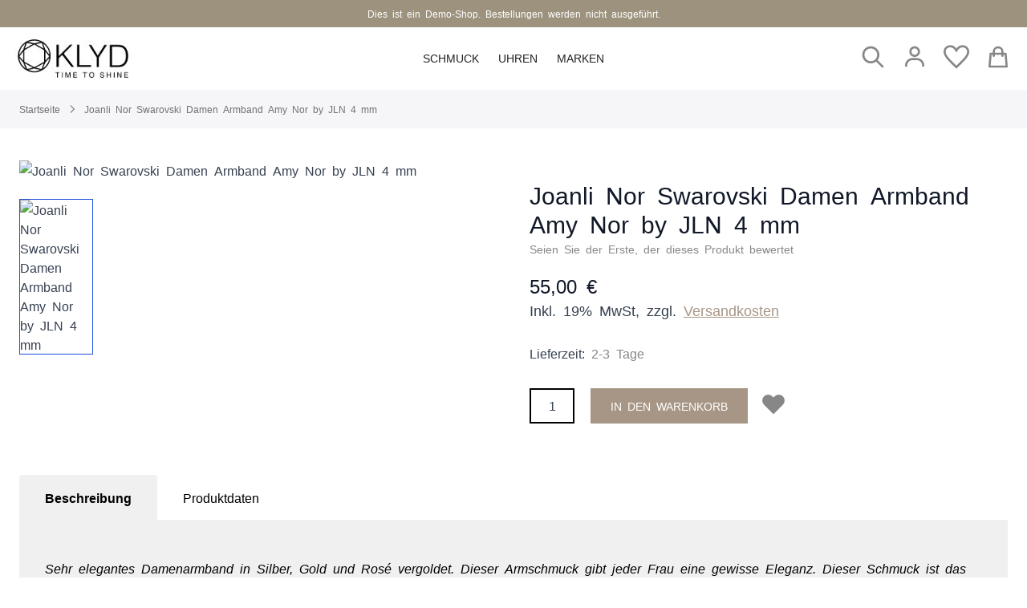

--- FILE ---
content_type: text/css
request_url: https://www.klyd.de/static/frontend/Klyd/default/de_DE/css/styles.css
body_size: 15170
content:
/*! tailwindcss v2.2.19 | MIT License | https://tailwindcss.com */
/*! modern-normalize v1.1.0 | MIT License | https://github.com/sindresorhus/modern-normalize */
@keyframes spin{to{transform:rotate(360deg)}}@keyframes ping{75%,to{transform:scale(2);opacity:0}}@keyframes pulse{50%{opacity:.5}}@keyframes bounce{0%,to{transform:translateY(-25%);animation-timing-function:cubic-bezier(.8,0,1,1)}50%{transform:none;animation-timing-function:cubic-bezier(0,0,.2,1)}}body,html{line-height:1.5}html{-moz-tab-size:4;-o-tab-size:4;tab-size:4;-webkit-text-size-adjust:100%;font-family:ui-sans-serif,system-ui,-apple-system,BlinkMacSystemFont,"Segoe UI",Roboto,"Helvetica Neue",Arial,"Noto Sans",sans-serif,"Apple Color Emoji","Segoe UI Emoji","Segoe UI Symbol","Noto Color Emoji";-webkit-font-smoothing:antialiased;-moz-osx-font-smoothing:grayscale}body{margin:0;font-family:system-ui,-apple-system,'Segoe UI',Roboto,Helvetica,Arial,sans-serif,'Apple Color Emoji','Segoe UI Emoji';overflow-y:scroll;--tw-bg-opacity: 1;background-color:rgba(255,255,255,var(--tw-bg-opacity));font-family:"Segoe UI","Helvetica Neue","icomoon",Arial,sans-serif;font-size:1rem;line-height:1.5rem;letter-spacing:0;--tw-text-opacity: 1;color:rgba(0,0,0,var(--tw-text-opacity))}hr{height:0;color:inherit}abbr[title]{-webkit-text-decoration:underline dotted;text-decoration:underline dotted}b,strong{font-weight:bolder}code,kbd,pre,samp{font-size:1em}small{font-size:80%}sub,sup{font-size:75%;line-height:0;position:relative;vertical-align:baseline}sub{bottom:-.25em}sup{top:-.5em}table{text-indent:0;border-color:inherit;border-collapse:collapse}button,input,optgroup,select,textarea{font-family:inherit;font-size:100%;margin:0}button,select{text-transform:none}[type=button],[type=reset],[type=submit],button{-webkit-appearance:button}::-moz-focus-inner{border-style:none;padding:0}legend{padding:0}progress{vertical-align:baseline}::-webkit-inner-spin-button,::-webkit-outer-spin-button{height:auto}[type=search]{outline-offset:-2px}::-webkit-search-decoration{-webkit-appearance:none}::-webkit-file-upload-button{-webkit-appearance:button;font:inherit}summary{display:list-item}blockquote,dd,dl,figure,h1,h2,h3,h4,h5,h6,hr,p,pre{margin:0}button{background-color:transparent;background-image:none}fieldset,ol,ul{margin:0;padding:0}ol,ul{list-style:none}*,::after,::before{box-sizing:border-box;border-width:0;border-style:solid;border-color:currentColor;--tw-border-opacity: 1;border-color:rgba(229,231,235,var(--tw-border-opacity))}hr{border-top-width:1px}img{border-style:solid}textarea{resize:vertical}[role=button],button{cursor:pointer}h1,h2,h3,h4,h5,h6{font-size:inherit;font-weight:inherit}a{color:inherit;text-decoration:inherit}button,input,optgroup,select,textarea{padding:0;line-height:inherit;color:inherit}code,kbd,pre,samp{font-family:ui-monospace,SFMono-Regular,Menlo,Monaco,Consolas,"Liberation Mono","Courier New",monospace}audio,canvas,embed,iframe,img,object,svg,video{display:block;vertical-align:middle}img,video{max-width:100%;height:auto}[hidden]{display:none}[multiple],[type=date],[type=email],[type=number],[type=password],[type=search],[type=tel],[type=text],[type=time],[type=url],select,textarea{-webkit-appearance:none;-moz-appearance:none;appearance:none;background-color:#fff;border-color:#6b7280;border-width:1px;border-radius:0;padding:.5rem .75rem;font-size:1rem;line-height:1.5rem}[multiple]:focus,[type=date]:focus,[type=email]:focus,[type=number]:focus,[type=password]:focus,[type=search]:focus,[type=tel]:focus,[type=text]:focus,[type=time]:focus,[type=url]:focus,select:focus,textarea:focus{outline:2px solid transparent;outline-offset:2px;--tw-ring-inset: var(--tw-empty,/*!*/ /*!*/);--tw-ring-offset-width: 0px;--tw-ring-offset-color: #fff;--tw-ring-color: #2563eb;--tw-ring-offset-shadow: var(--tw-ring-inset) 0 0 0 var(--tw-ring-offset-width) var(--tw-ring-offset-color);--tw-ring-shadow: var(--tw-ring-inset) 0 0 0 calc(1px + var(--tw-ring-offset-width)) var(--tw-ring-color);box-shadow:var(--tw-ring-offset-shadow),var(--tw-ring-shadow),var(--tw-shadow, 0 0 #0000);border-color:#2563eb}input::-moz-placeholder,textarea::-moz-placeholder{color:#6b7280;opacity:1}input::placeholder,textarea::placeholder{color:#6b7280;opacity:1}::-webkit-datetime-edit-fields-wrapper{padding:0}::-webkit-date-and-time-value{min-height:1.5em}select{background-image:url("data:image/svg+xml,%3csvg xmlns='http://www.w3.org/2000/svg' fill='none' viewBox='0 0 20 20'%3e%3cpath stroke='%236b7280' stroke-linecap='round' stroke-linejoin='round' stroke-width='1.5' d='M6 8l4 4 4-4'/%3e%3c/svg%3e");background-position:right .5rem center;background-repeat:no-repeat;background-size:1.5em 1.5em;padding-right:2.5rem}[multiple]{background-image:initial;background-position:initial;background-repeat:unset;background-size:initial;padding-right:.75rem;-webkit-print-color-adjust:unset;color-adjust:unset}[type=checkbox],[type=radio],select{-webkit-print-color-adjust:exact;color-adjust:exact}[type=checkbox],[type=radio]{-webkit-appearance:none;-moz-appearance:none;appearance:none;padding:0;display:inline-block;vertical-align:middle;background-origin:border-box;-webkit-user-select:none;-moz-user-select:none;user-select:none;flex-shrink:0;height:1rem;width:1rem;background-color:#fff;border-color:#6b7280;border-width:1px}[type=checkbox]{border-radius:0}[type=radio]{border-radius:100%}[type=checkbox]:focus,[type=radio]:focus{outline:2px solid transparent;outline-offset:2px;--tw-ring-inset: var(--tw-empty,/*!*/ /*!*/);--tw-ring-offset-width: 2px;--tw-ring-offset-color: #fff;--tw-ring-color: #2563eb;--tw-ring-offset-shadow: var(--tw-ring-inset) 0 0 0 var(--tw-ring-offset-width) var(--tw-ring-offset-color);--tw-ring-shadow: var(--tw-ring-inset) 0 0 0 calc(2px + var(--tw-ring-offset-width)) var(--tw-ring-color);box-shadow:var(--tw-ring-offset-shadow),var(--tw-ring-shadow),var(--tw-shadow, 0 0 #0000)}[type=checkbox]:checked,[type=radio]:checked{border-color:transparent;background-color:currentColor;background-size:100% 100%;background-position:center;background-repeat:no-repeat}[type=checkbox]:checked{background-image:url("data:image/svg+xml,%3csvg viewBox='0 0 16 16' fill='white' xmlns='http://www.w3.org/2000/svg'%3e%3cpath d='M12.207 4.793a1 1 0 010 1.414l-5 5a1 1 0 01-1.414 0l-2-2a1 1 0 011.414-1.414L6.5 9.086l4.293-4.293a1 1 0 011.414 0z'/%3e%3c/svg%3e")}[type=radio]:checked{background-image:url("data:image/svg+xml,%3csvg viewBox='0 0 16 16' fill='white' xmlns='http://www.w3.org/2000/svg'%3e%3ccircle cx='8' cy='8' r='3'/%3e%3c/svg%3e")}[type=checkbox]:checked:focus,[type=checkbox]:checked:hover,[type=radio]:checked:focus,[type=radio]:checked:hover{border-color:transparent;background-color:currentColor}[type=checkbox]:indeterminate{background-image:url("data:image/svg+xml,%3csvg xmlns='http://www.w3.org/2000/svg' fill='none' viewBox='0 0 16 16'%3e%3cpath stroke='white' stroke-linecap='round' stroke-linejoin='round' stroke-width='2' d='M4 8h8'/%3e%3c/svg%3e");border-color:transparent;background-color:currentColor;background-size:100% 100%;background-position:center;background-repeat:no-repeat}[type=checkbox]:indeterminate:focus,[type=checkbox]:indeterminate:hover{border-color:transparent;background-color:currentColor}[type=file]{background:unset;border-color:inherit;border-width:0;border-radius:0;padding:0;font-size:unset;line-height:inherit}[type=file]:focus{outline:1px auto -webkit-focus-ring-color}.container{width:100%}@media (min-width:420px){.container{max-width:420px}}@media (min-width:640px){.container{max-width:640px}}@media (min-width:768px){.container{max-width:768px}}@media (min-width:1024px){.container{max-width:1024px}}@media (min-width:1280px){.container{max-width:1280px}}#category-view-container{margin-left:auto;margin-right:auto;display:flex;flex-direction:column;align-items:center}#category-view-container .wv-unity-t3-content h1,.cms-index-index .wv-unity-t3-content h1{margin-bottom:.75rem;text-align:center;font-size:1.875rem;line-height:2.25rem;font-weight:500;--tw-text-opacity: 1;color:rgba(17,24,39,var(--tw-text-opacity))}@media (min-width:640px){#category-view-container .wv-unity-t3-content h1{font-size:1.5rem;line-height:2rem}}@media (min-width:768px){#category-view-container .wv-unity-t3-content h1{font-size:1.875rem;line-height:2.25rem}}.toolbar-products .modes-mode{height:1.5rem;width:1.5rem}.toolbar-products .modes-mode span{position:absolute;width:1px;height:1px;padding:0;margin:-1px;overflow:hidden;clip:rect(0,0,0,0);white-space:nowrap;border-width:0}.toolbar-products .modes-mode.mode-grid{background-image:url('data:image/svg+xml;utf8,<svg xmlns="http://www.w3.org/2000/svg" fill="none" viewBox="0 0 24 24" stroke="currentColor"><path stroke-linecap="round" stroke-linejoin="round" stroke-width="2" d="M4 6a2 2 0 012-2h2a2 2 0 012 2v2a2 2 0 01-2 2H6a2 2 0 01-2-2V6zM14 6a2 2 0 012-2h2a2 2 0 012 2v2a2 2 0 01-2 2h-2a2 2 0 01-2-2V6zM4 16a2 2 0 012-2h2a2 2 0 012 2v2a2 2 0 01-2 2H6a2 2 0 01-2-2v-2zM14 16a2 2 0 012-2h2a2 2 0 012 2v2a2 2 0 01-2 2h-2a2 2 0 01-2-2v-2z" /></svg>')}.toolbar-products .modes-mode.mode-list{background-image:url('data:image/svg+xml;utf8,<svg xmlns="http://www.w3.org/2000/svg" fill="none" viewBox="0 0 24 24" stroke="currentColor"> <path stroke-linecap="round" stroke-linejoin="round" stroke-width="2" d="M4 6h16M4 10h16M4 14h16M4 18h16" /></svg>')}.bottom_toolbar .toolbar-amount,.bottom_toolbar .toolbar-sorter,.page-products .product-info .price-label,.top_toolbar .toolbar .pages{display:none}.category-description h2,.cms-index-index .wv-unity-t3-content h2,.wv-unity-t3-block h2{margin-top:.5rem;margin-bottom:.5rem;font-size:1.5rem;line-height:2rem}.category-description h3,.cms-index-index .wv-unity-t3-content h3,.wv-unity-t3-block h3{margin-top:.5rem;margin-bottom:.5rem;font-size:1.25rem;line-height:1.75rem}.category-description h4,.category-description h5,.cms-index-index .wv-unity-t3-content h4,.cms-index-index .wv-unity-t3-content h5,.wv-unity-t3-block h4,.wv-unity-t3-block h5{margin-top:.5rem;margin-bottom:.5rem;font-size:1.125rem;line-height:1.75rem}.product.photo.product-item-photo img.object-contain{height:13rem}@media (min-width:640px){.product.photo.product-item-photo img.object-contain{height:18rem}}@media (min-width:768px){.product.photo.product-item-photo img.object-contain{height:22.5rem}}#customer-login-container{display:flex;flex-direction:column;justify-content:space-between;padding-top:2rem;padding-bottom:2rem}@media (min-width:640px){#customer-login-container{flex-direction:row}}.checkbox,.form-email,.form-input,.form-multiselect,.form-select,.form-textarea,.input-text,[type=checkbox],[type=checkbox]:checked,[type=radio],[type=radio]:checked,[type=search]{--tw-border-opacity: 1;border-color:rgba(209,213,219,var(--tw-border-opacity))}.checkbox:focus,.form-email:focus,.form-input:focus,.form-multiselect:focus,.form-select:focus,.form-textarea:focus,.input-text:focus,[type=checkbox]:checked:focus,[type=checkbox]:focus,[type=radio]:checked:focus,[type=radio]:focus,[type=search]:focus{--tw-border-opacity: 1;border-color:rgba(167,150,134,var(--tw-border-opacity));--tw-ring-offset-shadow: var(--tw-ring-inset) 0 0 0 var(--tw-ring-offset-width) var(--tw-ring-offset-color);--tw-ring-shadow: var(--tw-ring-inset) 0 0 0 calc(3px + var(--tw-ring-offset-width)) var(--tw-ring-color);box-shadow:var(--tw-ring-offset-shadow),var(--tw-ring-shadow),var(--tw-shadow, 0 0 #0000);--tw-ring-opacity: 1;--tw-ring-color: rgba(167, 150, 134, var(--tw-ring-opacity));--tw-ring-opacity: 0.5}[type=checkbox],[type=radio]{color:#a79686}.page.messages{position:sticky;z-index:10;top:0}section#messages .message.error{--tw-bg-opacity: 1;background-color:rgba(239,68,68,var(--tw-bg-opacity))}section#messages .message.success{--tw-bg-opacity: 1;background-color:rgba(16,185,129,var(--tw-bg-opacity))}section#messages .message.notice,section#messages .message.warning{--tw-bg-opacity: 1;background-color:rgba(245,158,11,var(--tw-bg-opacity))}section#messages a{text-decoration:underline}.tab_values.oactive{border-top-width:0}.tab_values.oactive:first-child{border-left-width:0}.tab_values.oactive:last-child{border-right-width:0}.tab-inner-large .tab_values.oactive{border-width:1px;border-style:solid;--tw-border-opacity: 1;border-color:rgba(156,163,175,var(--tw-border-opacity));background-color:transparent}.page-product-bundle .price-final_price .price-from [data-content-type$=block] .old-price p:last-child,.page-product-bundle .price-final_price .price-from [data-content-type$=block] .price-label p:last-child,.page-product-bundle .price-final_price .price-from [data-content-type$=block] .price-wrapper p:last-child,.page-product-bundle .price-final_price .price-to [data-content-type$=block] .old-price p:last-child,.page-product-bundle .price-final_price .price-to [data-content-type$=block] .price-label p:last-child,.page-product-bundle .price-final_price .price-to [data-content-type$=block] .price-wrapper p:last-child,.page-product-bundle .price-final_price [data-content-type$=block] .price-from p:last-child,.page-product-bundle .price-final_price [data-content-type$=block] .price-to p:last-child,.price-final_price [data-content-type$=block] .price-from p:last-child,.price-final_price [data-content-type$=block] .price-to p:last-child,[data-content-type$=block] .block p:last-child,[data-content-type$=block] .glider-dot p:last-child,[data-content-type$=block] .order-links p:last-child,[data-content-type$=block] form label p:last-child,[data-content-type=row] .full_width_button [data-content-type$=block] .pagebuilder-button-primary p:last-child,[data-content-type=tabs] .tabs-navigation li.tab-header [data-content-type$=block] a.tab-title p:last-child,[data-content-type=tabs] [data-content-type$=block] .tabs-navigation p:last-child,a [data-content-type$=block].pagebuilder-button-primary p:last-child,a [data-content-type$=block].pagebuilder-button-secondary p:last-child,button [data-content-type$=block].pagebuilder-button-primary p:last-child,button [data-content-type$=block].pagebuilder-button-secondary p:last-child,div [data-content-type$=block].pagebuilder-button-primary p:last-child,div [data-content-type$=block].pagebuilder-button-secondary p:last-child{margin-top:0;margin-bottom:1rem}.price-final_price .price-from,.price-final_price .price-to{margin-bottom:.25rem;display:block;--tw-text-opacity: 1;color:rgba(17,24,39,var(--tw-text-opacity))}.price-final_price .price-from .price-label,.price-final_price .price-to .price-label{font-weight:500}.price-final_price .price-from .price-wrapper,.price-final_price .price-to .price-wrapper{font-weight:600;--tw-text-opacity: 1;color:rgba(31,41,55,var(--tw-text-opacity))}.price-final_price .price-from .old-price .price-label,.price-final_price .price-from .old-price .price-wrapper,.price-final_price .price-to .old-price .price-label,.price-final_price .price-to .old-price .price-wrapper{display:inline;font-weight:400;--tw-text-opacity: 1;color:rgba(75,85,99,var(--tw-text-opacity))}.page-product-bundle .price-final_price .price-from,.page-product-bundle .price-final_price .price-to{margin-bottom:1rem;display:block;--tw-text-opacity: 1;color:rgba(55,65,81,var(--tw-text-opacity))}.page-product-bundle .price-final_price .price-from .price-label,.page-product-bundle .price-final_price .price-to .price-label{display:block;font-size:1.25rem;line-height:1.75rem;font-weight:500}.page-product-bundle .price-final_price .price-from .price-wrapper,.page-product-bundle .price-final_price .price-to .price-wrapper{display:block;font-size:2.25rem;line-height:2.5rem;font-weight:600;line-height:1.25;--tw-text-opacity: 1;color:rgba(31,41,55,var(--tw-text-opacity))}.page-product-bundle .price-final_price .price-from .old-price,.page-product-bundle .price-final_price .price-to .old-price{display:block;font-size:1.125rem;line-height:1.75rem;font-weight:400;--tw-text-opacity: 1;color:rgba(55,65,81,var(--tw-text-opacity))}.page-product-bundle .price-final_price .price-from .old-price .price-label,.page-product-bundle .price-final_price .price-from .old-price .price-wrapper,.page-product-bundle .price-final_price .price-to .old-price .price-label,.page-product-bundle .price-final_price .price-to .old-price .price-wrapper{display:inline;font-size:1rem;line-height:1.5rem}.cms-page-view main#maincontent .page-product-bundle .product-info-main.columns span.price-container.price-final_price,.page-product-bundle .product-info-main.container span.price-container.price-final_price,.product-info-main[data-content-type=row] .page-product-bundle[data-appearance=contained] span.price-container.price-final_price,[data-content-type=row][data-appearance=full-width] .page-product-bundle .product-info-main>.row-full-width-inner span.price-container.price-final_price{font-size:1.5rem;line-height:2rem;font-weight:500;--tw-text-opacity: 1;color:rgba(17,24,39,var(--tw-text-opacity))}.textarea-reviews{height:calc(100% - 24px)}.btn svg,.page-product-configurable .price-label{display:none}.symboltgl{background-image:url('data:image/svg+xml;utf8,<svg xmlns="http://www.w3.org/2000/svg" width="20" height="20" fill="currentColor" class="bi bi-chevron-down" viewBox="0 0 16 16"><path fill-rule="evenodd" d="M1.646 4.646a.5.5 0 0 1 .708 0L8 10.293l5.646-5.647a.5.5 0 0 1 .708.708l-6 6a.5.5 0 0 1-.708 0l-6-6a.5.5 0 0 1 0-.708z"/></svg>')}.backdrop{position:fixed;top:0;right:0;bottom:0;left:0;display:flex;--tw-bg-opacity: 1;background-color:rgba(0,0,0,var(--tw-bg-opacity));--tw-bg-opacity: 0.25}.snap{scroll-snap-type:x mandatory;-ms-overflow-style:none;scroll-behavior:smooth}.remove-scrollbar::-webkit-scrollbar,.snap::-webkit-scrollbar{display:none}.snap>div{scroll-snap-align:start}.static_sliders .snap>div{display:flex}.page-main{margin-top:2rem;margin-bottom:2rem}.container{margin-left:auto;margin-right:auto;padding-left:1.5rem;padding-right:1.5rem}.flex-columns-wrapper{display:flex;flex-direction:column}@media (min-width:640px){.flex-columns-wrapper{flex-direction:row}}.columns{order:-9999;display:flex;flex-direction:column;flex-wrap:wrap}.cms-page-view main#maincontent .columns,.columns .main,.columns .sidebar,.page-layout-2columns-left .columns .main,.page-layout-2columns-right .columns .main,.product-image-container img{width:100%}@media (min-width:768px){.columns{flex-direction:row}.columns .sidebar{width:25%;padding-right:2rem}}@media (min-width:768px){.page-layout-2columns-left .columns .main,.page-layout-2columns-right .columns .main{width:75%}}.product-image-container{width:100%!important}@media (min-width:420px){.cms-page-view main#maincontent .columns{max-width:420px}}@media (min-width:640px){.cms-page-view main#maincontent .columns{max-width:640px}}@media (min-width:768px){.cms-page-view main#maincontent .columns{max-width:768px}}@media (min-width:1024px){.cms-page-view main#maincontent .columns{max-width:1024px}}@media (min-width:1280px){.cms-page-view main#maincontent .columns{max-width:1280px}}.cms-page-view main#maincontent .columns{margin-left:auto;margin-right:auto;padding-left:1.5rem;padding-right:1.5rem;margin-top:1rem;margin-bottom:1rem;display:flex;flex-direction:column;flex-wrap:wrap;align-items:center}@media (min-width:640px){.cms-page-view main#maincontent .columns{flex-direction:row}}@media (min-width:768px){.cms-page-view main#maincontent .columns{margin-top:1.5rem;margin-bottom:1.5rem}}.swatch-attribute .swatch-attribute-options{display:flex;flex-direction:row;flex-wrap:wrap}.swatch-attribute .swatch-attribute-options .swatch-option{margin:.25rem;display:flex;justify-content:center;border-width:1px;padding:.75rem .5rem;min-width:40px}.swatch-attribute .swatch-attribute-options .swatch-option.image{background-size:cover!important}.btn,.btn-primary:hover,.btn:hover{border-width:1px;--tw-border-opacity: 1;--tw-bg-opacity: 1;--tw-text-opacity: 1;color:rgba(255,255,255,var(--tw-text-opacity))}.btn{display:flex;align-items:center;border-color:rgba(167,150,134,var(--tw-border-opacity));background-color:rgba(167,150,134,var(--tw-bg-opacity));padding:.25rem 1rem;font-size:1rem;line-height:1.5rem;font-weight:500}.btn-primary:hover,.btn:hover{border-color:rgba(180,166,153,var(--tw-border-opacity));background-color:rgba(180,166,153,var(--tw-bg-opacity))}@media (min-width:640px){.btn{padding-left:1.5rem;padding-right:1.5rem;font-size:1.125rem;line-height:1.75rem}}@media (min-width:1024px){.btn{padding-top:.5rem;padding-bottom:.5rem;font-size:1rem;line-height:1.5rem}}.btn span,a.pagebuilder-button-primary span,a.pagebuilder-button-secondary span,button.pagebuilder-button-primary span,button.pagebuilder-button-secondary span,div.pagebuilder-button-primary span,div.pagebuilder-button-secondary span{vertical-align:middle}.btn-primary{border-width:1px;--tw-border-opacity: 1;border-color:rgba(167,150,134,var(--tw-border-opacity));--tw-bg-opacity: 1;background-color:rgba(167,150,134,var(--tw-bg-opacity));--tw-text-opacity: 1;color:rgba(255,255,255,var(--tw-text-opacity))}.btn-secondary,.btn-secondary:hover{border-width:2px;--tw-border-opacity: 1}.btn-secondary{border-color:rgba(167,150,134,var(--tw-border-opacity));--tw-bg-opacity: 1;background-color:rgba(255,255,255,var(--tw-bg-opacity))}.btn-secondary:hover{border-color:rgba(180,166,153,var(--tw-border-opacity))}section#cart-drawer .actions-toolbar .primary button svg,section#cart-drawer .btn svg,section#cart-drawer a.pagebuilder-button-primary svg,section#cart-drawer a.pagebuilder-button-secondary svg,section#cart-drawer button.pagebuilder-button-primary svg,section#cart-drawer button.pagebuilder-button-secondary svg,section#cart-drawer div.pagebuilder-button-primary svg,section#cart-drawer div.pagebuilder-button-secondary svg{display:inherit}#cart-drawer,.btn-secondary,.btn-secondary:hover{--tw-text-opacity: 1;color:rgba(0,0,0,var(--tw-text-opacity))}[x-cloak],a.pagebuilder-button-primary svg,a.pagebuilder-button-secondary svg,button.pagebuilder-button-primary svg,button.pagebuilder-button-secondary svg,div.pagebuilder-button-primary svg,div.pagebuilder-button-secondary svg{display:none}.page-main{margin-top:0}.input{margin-right:.5rem;width:auto;border-radius:.25rem;border-width:1px;padding:.5rem 1rem;font-size:1rem;line-height:1.5rem}@media (min-width:640px){.input{margin-right:1rem}}@media (min-width:768px){.input{margin-right:0}}@media (min-width:1024px){.input{margin-right:1rem}}.input-light{--tw-border-opacity: 1;border-color:rgba(156,163,175,var(--tw-border-opacity));--tw-bg-opacity: 1;background-color:rgba(255,255,255,var(--tw-bg-opacity))}.input-light:focus{--tw-border-opacity: 1;border-color:rgba(29,78,216,var(--tw-border-opacity));outline:2px solid transparent;outline-offset:2px}.card{border-radius:.125rem;padding:1rem;--tw-shadow: 0 1px 3px 0 rgba(0, 0, 0, 0.1), 0 1px 2px 0 rgba(0, 0, 0, 0.06);box-shadow:var(--tw-ring-offset-shadow, 0 0 #0000),var(--tw-ring-shadow, 0 0 #0000),var(--tw-shadow)}.card,.card-interactive:hover{--tw-bg-opacity: 1;background-color:rgba(255,255,255,var(--tw-bg-opacity))}.nav-desktop .nav-link{transition:border-bottom .5s}.remove-scrollbar{-ms-overflow-style:none;scrollbar-width:none}@media (min-width:640px){.cms-index-index .wv-unity-t3-content h1{font-size:1.5rem;line-height:2rem}}@media (min-width:768px){.cms-index-index .wv-unity-t3-content h1{font-size:1.875rem;line-height:2.25rem}}.cms-index-index .wv-unity-t3-content p,.cms-index-index .wv-unity-t3-content ul{font-size:.875rem;line-height:1.5rem;--tw-text-opacity: 1;color:rgba(135,135,135,var(--tw-text-opacity))}.cms-index-index .wv-unity-t3-content p{margin-bottom:.5rem}.cms-index-index .wv-unity-t3-content ul{list-style-type:disc;padding-top:.5rem;padding-bottom:.5rem;padding-left:1rem}.item-qty input{width:auto!important;max-width:60px!important}.transition{transition:transform 250ms ease,color 250ms ease}.transform-180{transform:rotate(-180deg)}@font-face{font-family:'Playfair';src:url(../fonts/Play.woff2) format('woff2'),url(../fonts/Play.woff) format('woff');font-weight:400;font-display:block}.text-sans-serif{font-family:"Segoe UI","Helvetica Neue","icomoon",Arial,sans-serif}.text-playfair{font-family:'Playfair','Times New Roman'}.text-arial{font-family:'Arial',sans-serif}[data-content-type=buttons] [data-content-type=button-item] a.pagebuilder-button-link,[data-content-type=buttons] [data-content-type=button-item] button.pagebuilder-button-link,[data-content-type=buttons] [data-content-type=button-item] div.pagebuilder-button-link,[data-content-type=row]{box-sizing:border-box}[data-content-type=row]>div{padding-bottom:.625rem}[data-content-type=row][data-appearance=contained]{width:100%}@media (min-width:420px){[data-content-type=row][data-appearance=contained]{max-width:420px}}@media (min-width:640px){[data-content-type=row][data-appearance=contained]{max-width:640px}}@media (min-width:768px){[data-content-type=row][data-appearance=contained]{max-width:768px}}@media (min-width:1024px){[data-content-type=row][data-appearance=contained]{max-width:1024px}}@media (min-width:1280px){[data-content-type=row][data-appearance=contained]{max-width:1280px}}[data-content-type=row][data-appearance=contained]{padding-left:1.5rem;padding-right:1.5rem;margin-right:auto;margin-left:auto;box-sizing:border-box}[data-content-type=row][data-appearance=contained] [data-element=inner]{box-sizing:border-box;background-attachment:scroll!important}[data-content-type=row][data-appearance=full-bleed]{background-attachment:scroll!important}[data-content-type=row][data-appearance=full-width]{background-attachment:scroll!important;--tw-bg-opacity: 1;background-color:rgba(156,146,129,var(--tw-bg-opacity))}[data-content-type=row][data-appearance=full-width]>.row-full-width-inner{width:100%}@media (min-width:420px){[data-content-type=row][data-appearance=full-width]>.row-full-width-inner{max-width:420px}}@media (min-width:640px){[data-content-type=row][data-appearance=full-width]>.row-full-width-inner{max-width:640px}}@media (min-width:768px){[data-content-type=row][data-appearance=full-width]>.row-full-width-inner{max-width:768px}}@media (min-width:1024px){[data-content-type=row][data-appearance=full-width]>.row-full-width-inner{max-width:1024px}}@media (min-width:1280px){[data-content-type=row][data-appearance=full-width]>.row-full-width-inner{max-width:1280px}}[data-content-type=row][data-appearance=full-width]>.row-full-width-inner{margin-left:auto;margin-right:auto;padding-left:1.5rem;padding-right:1.5rem}[data-content-type=column-group]{flex-wrap:wrap;padding-bottom:3rem}@media (min-width:640px){[data-content-type=column-group]{flex-wrap:nowrap}}[data-content-type=column]{box-sizing:border-box;width:100%;min-width:50%;max-width:100%;background-attachment:scroll!important;flex-basis:100%}@media (min-width:640px){[data-content-type=column]{flex-basis:auto}}[data-content-type=tabs] .tabs-navigation{margin-bottom:-1px;display:block;padding:0;--tw-shadow: 0 1px 3px 0 rgba(0, 0, 0, 0.1), 0 1px 2px 0 rgba(0, 0, 0, 0.06);box-shadow:var(--tw-ring-offset-shadow, 0 0 #0000),var(--tw-ring-shadow, 0 0 #0000),var(--tw-shadow)}[data-content-type=tabs] .tabs-navigation li.tab-header{position:relative;margin:0 0 0 -1px;display:inline-block;max-width:100%;overflow-wrap:break-word;border-bottom-right-radius:0;border-bottom-left-radius:0;border-width:1px 1px 0;border-style:solid;--tw-border-opacity: 1;border-color:rgba(209,213,219,var(--tw-border-opacity));--tw-bg-opacity: 1;background-color:rgba(243,244,246,var(--tw-bg-opacity))}[data-content-type=tabs] .tabs-navigation li.tab-header:first-child{margin-left:0}[data-content-type=tabs] .tabs-navigation li.tab-header.active{z-index:20;--tw-bg-opacity: 1;background-color:rgba(255,255,255,var(--tw-bg-opacity));border-bottom:1px solid #fff}[data-content-type=tabs] .tabs-navigation li.tab-header a.tab-title{position:relative;display:block;cursor:pointer;white-space:normal;padding:.75rem 1.25rem;vertical-align:middle;font-size:.875rem;line-height:1.25rem;font-weight:600}[data-content-type=tabs] .tabs-navigation li.tab-header a.tab-title span{font-weight:600;line-height:1.25rem;--tw-text-opacity: 1;color:rgba(0,0,0,var(--tw-text-opacity))}[data-content-type=tabs] .tabs-content{position:relative;z-index:10;box-sizing:border-box;overflow:hidden;border-radius:.125rem;border-width:1px;border-style:solid;--tw-border-opacity: 1;border-color:rgba(209,213,219,var(--tw-border-opacity));--tw-bg-opacity: 1;background-color:rgba(255,255,255,var(--tw-bg-opacity));--tw-shadow: 0 1px 3px 0 rgba(0, 0, 0, 0.1), 0 1px 2px 0 rgba(0, 0, 0, 0.06);box-shadow:var(--tw-ring-offset-shadow, 0 0 #0000),var(--tw-ring-shadow, 0 0 #0000),var(--tw-shadow)}[data-content-type=tabs] .tabs-content [data-content-type=tab-item]{box-sizing:border-box;padding:2rem;min-height:inherit;background-attachment:scroll!important}[data-content-type=tabs].tab-align-left .tabs-content{border-top-left-radius:0!important}[data-content-type=tabs].tab-align-right .tabs-content{border-top-right-radius:0!important}[data-content-type=text]{overflow-wrap:break-word;padding:2rem 1.25rem}[data-content-type=heading]{overflow-wrap:break-word}.glider-slide img,[data-content-type=buttons]{max-width:100%}[data-content-type=buttons] [data-content-type=button-item]{margin-right:.5rem;margin-bottom:.5rem;max-width:100%}[data-content-type=buttons] [data-content-type=button-item] [data-element=empty_link],[data-content-type=buttons] [data-content-type=button-item] [data-element=link]{max-width:100%;overflow-wrap:break-word}[data-content-type=buttons] [data-content-type=button-item] [data-element=empty_link]{cursor:default}[data-content-type=buttons] [data-content-type=button-item] a,[data-content-type=buttons] [data-content-type=button-item] button,[data-content-type=buttons] [data-content-type=button-item] div{display:inline-block;--tw-shadow: 0 0 #0000;box-shadow:var(--tw-ring-offset-shadow, 0 0 #0000),var(--tw-ring-shadow, 0 0 #0000),var(--tw-shadow)}a.pagebuilder-button-primary,button.pagebuilder-button-primary,div.pagebuilder-button-primary{display:flex;align-items:center;font-size:1rem;line-height:1.5rem;font-weight:500}a.pagebuilder-button-primary:hover,a.pagebuilder-button-secondary:hover,button.pagebuilder-button-primary:hover,button.pagebuilder-button-secondary:hover,div.pagebuilder-button-primary:hover,div.pagebuilder-button-secondary:hover{border-width:1px;--tw-border-opacity: 1;border-color:rgba(180,166,153,var(--tw-border-opacity));--tw-bg-opacity: 1;background-color:rgba(180,166,153,var(--tw-bg-opacity));--tw-text-opacity: 1;color:rgba(255,255,255,var(--tw-text-opacity))}@media (min-width:640px){a.pagebuilder-button-primary,button.pagebuilder-button-primary,div.pagebuilder-button-primary{padding-left:1.5rem;padding-right:1.5rem;font-size:1.125rem;line-height:1.75rem}}@media (min-width:1024px){a.pagebuilder-button-primary,button.pagebuilder-button-primary,div.pagebuilder-button-primary{padding-top:.5rem;padding-bottom:.5rem;font-size:1rem;line-height:1.5rem}}a.pagebuilder-button-primary,button.pagebuilder-button-primary,div.pagebuilder-button-primary{border-width:1px;--tw-border-opacity: 1;border-color:rgba(167,150,134,var(--tw-border-opacity));display:block;border-radius:.25rem;--tw-bg-opacity: 1;background-color:rgba(167,150,134,var(--tw-bg-opacity));padding:.5rem 1rem;text-align:center;text-transform:uppercase;letter-spacing:.2em;--tw-text-opacity: 1;color:rgba(255,255,255,var(--tw-text-opacity))}a.pagebuilder-button-secondary,button.pagebuilder-button-secondary,div.pagebuilder-button-secondary{display:flex;align-items:center;padding:.25rem 1rem;font-size:1rem;line-height:1.5rem;font-weight:500}a.pagebuilder-button-secondary:hover,button.pagebuilder-button-secondary:hover,div.pagebuilder-button-secondary:hover{border-width:2px;color:rgba(0,0,0,var(--tw-text-opacity))}@media (min-width:640px){a.pagebuilder-button-secondary,button.pagebuilder-button-secondary,div.pagebuilder-button-secondary{padding-left:1.5rem;padding-right:1.5rem;font-size:1.125rem;line-height:1.75rem}}@media (min-width:1024px){a.pagebuilder-button-secondary,button.pagebuilder-button-secondary,div.pagebuilder-button-secondary{padding-top:.5rem;padding-bottom:.5rem;font-size:1rem;line-height:1.5rem}}a.pagebuilder-button-secondary,button.pagebuilder-button-secondary,div.pagebuilder-button-secondary{border-width:2px;--tw-border-opacity: 1;border-color:rgba(167,150,134,var(--tw-border-opacity));display:block;border-radius:.25rem;--tw-bg-opacity: 1;background-color:rgba(167,150,134,var(--tw-bg-opacity));text-align:center;text-transform:uppercase;letter-spacing:.025em;--tw-text-opacity: 1;color:rgba(255,255,255,var(--tw-text-opacity))}[data-content-type=html],[data-content-type=image] figcaption{overflow-wrap:break-word}[data-content-type=image]{box-sizing:border-box}[data-content-type=image]>[data-element=link],[data-content-type=image]>[data-element=link] img{border-radius:inherit}[data-content-type=image] .pagebuilder-mobile-hidden{display:none}@media (min-width:640px){[data-content-type=image] .pagebuilder-mobile-hidden{display:block}[data-content-type=image] .pagebuilder-mobile-only{display:none}}[data-content-type=video]{font-size:0}[data-content-type=video] .pagebuilder-video-inner{box-sizing:border-box;display:inline-block;width:100%}[data-content-type=video] .pagebuilder-video-container{position:relative;overflow:hidden;border-radius:inherit;padding-top:56.25%}[data-content-type=video] iframe,[data-content-type=video] video{position:absolute;top:0;left:0;height:100%;width:100%}[data-content-type=banner]>[data-element=empty_link],[data-content-type=banner]>[data-element=empty_link]:hover,[data-content-type=banner]>[data-element=link],[data-content-type=banner]>[data-element=link]:hover{color:inherit;text-decoration:inherit}[data-content-type=banner] .pagebuilder-banner-wrapper{box-sizing:border-box;overflow-wrap:break-word;background-clip:padding-box;border-radius:inherit;background-attachment:scroll!important}[data-content-type=banner] .pagebuilder-banner-wrapper .pagebuilder-overlay{transition:transform 250ms ease,color 250ms ease;position:relative;box-sizing:border-box;padding:2rem;transition-property:background-color,border-color,color,fill,stroke,opacity,box-shadow,transform,filter,backdrop-filter;transition-property:background-color,border-color,color,fill,stroke,opacity,box-shadow,transform,filter,backdrop-filter,-webkit-backdrop-filter;transition-duration:500ms;transition-timing-function:cubic-bezier(.4,0,.2,1)}[data-content-type=banner] .pagebuilder-banner-wrapper .pagebuilder-overlay.pagebuilder-poster-overlay{display:flex;align-items:center;justify-content:center}[data-content-type=banner] .pagebuilder-banner-wrapper .pagebuilder-overlay:not(.pagebuilder-poster-overlay){max-width:none}@media (min-width:640px){[data-content-type=banner] .pagebuilder-banner-wrapper .pagebuilder-overlay:not(.pagebuilder-poster-overlay){max-width:36rem}}[data-content-type=banner] .pagebuilder-banner-wrapper.jarallax .video-overlay{z-index:0}[data-content-type=banner] .pagebuilder-banner-wrapper [data-element=content]{overflow:auto;min-height:50px}[data-content-type=banner] .pagebuilder-banner-wrapper .pagebuilder-banner-button{margin:0;margin-top:1.25rem;max-width:100%;overflow-wrap:break-word;transition-property:opacity;transition-duration:500ms;transition-timing-function:cubic-bezier(.4,0,.2,1);text-align:inherit}[data-content-type=banner] .pagebuilder-banner-wrapper .pagebuilder-poster-content{width:100%}[data-content-type=banner][data-appearance=collage-centered] .pagebuilder-banner-wrapper .pagebuilder-overlay{margin-left:auto;margin-right:auto}[data-content-type=banner][data-appearance=collage-left] .pagebuilder-banner-wrapper .pagebuilder-overlay{margin-right:auto}[data-content-type=banner][data-appearance=collage-right] .pagebuilder-banner-wrapper .pagebuilder-overlay{margin-left:auto}[data-content-type=slider]{visibility:hidden;position:relative}[data-content-type=slider].glider-initialized{visibility:visible}[data-content-type=slider] [data-role=glider-content]{overflow-y:hidden}[data-content-type=slider] a.button{color:initial;padding:10px;text-decoration:none}[data-content-type=slider] .carousel-nav{position:absolute;bottom:0;margin-bottom:.5rem;--tw-bg-opacity: 1;background-color:rgba(249,250,251,var(--tw-bg-opacity));--tw-bg-opacity: 0.75;left:50%;transform:translateX(-50%)}[data-content-type=slide]{box-sizing:border-box;overflow:hidden;line-height:1.25rem;min-height:inherit}[data-content-type=slide]>[data-element=empty_link],[data-content-type=slide]>[data-element=link]{color:inherit;min-height:inherit;text-decoration:inherit}[data-content-type=slide]>[data-element=empty_link]:hover,[data-content-type=slide]>[data-element=link]:hover{color:inherit;text-decoration:inherit}[data-content-type=slide]+[data-content-type=slide]{height:0;min-height:0}[data-content-type=slide] .pagebuilder-slide-wrapper{box-sizing:border-box;overflow-wrap:break-word;border-radius:inherit;min-height:inherit}[data-content-type=slide] .pagebuilder-slide-wrapper .jarallax-viewport-element{position:absolute;top:0;z-index:50;height:100%;width:.125rem;left:-15000vw}[data-content-type=slide] .pagebuilder-slide-wrapper.jarallax .video-overlay{-webkit-transform:unset;z-index:1}[data-content-type=slide] .pagebuilder-slide-wrapper.jarallax .pagebuilder-overlay{position:relative;z-index:20}[data-content-type=slide] .pagebuilder-slide-wrapper.jarallax [id*=jarallax-container]>div,[data-content-type=slide] .pagebuilder-slide-wrapper.jarallax [id*=jarallax-container]>iframe,[data-content-type=slide] .pagebuilder-slide-wrapper.jarallax [id*=jarallax-container]>img,[data-content-type=slide] .pagebuilder-slide-wrapper.jarallax [id*=jarallax-container]>video{margin:auto!important;transform:none!important}[data-content-type=slide] .pagebuilder-slide-wrapper .pagebuilder-overlay{box-sizing:border-box;padding:2rem;transition-property:background-color,border-color,color,fill,stroke;transition-timing-function:cubic-bezier(.4,0,.2,1);transition-duration:150ms;border-radius:inherit}[data-content-type=slide] .pagebuilder-slide-wrapper .pagebuilder-overlay.pagebuilder-poster-overlay{display:flex;align-items:center;justify-content:center;min-height:inherit}[data-content-type=slide] .pagebuilder-slide-wrapper .pagebuilder-overlay:not(.pagebuilder-poster-overlay){max-width:none}@media (min-width:640px){[data-content-type=slide] .pagebuilder-slide-wrapper .pagebuilder-overlay:not(.pagebuilder-poster-overlay){max-width:32rem}}[data-content-type=slide] .pagebuilder-slide-wrapper [data-element=content]{overflow:auto;min-height:50px}[data-content-type=slide] .pagebuilder-slide-wrapper .pagebuilder-slide-button{margin:0;margin-top:1.25rem;max-width:100%;overflow-wrap:break-word;transition-property:opacity;transition-timing-function:cubic-bezier(.4,0,.2,1);transition-duration:150ms;text-align:inherit}[data-content-type=slide] .pagebuilder-slide-wrapper .pagebuilder-poster-content{width:100%}[data-content-type=slide][data-appearance=collage-centered] .pagebuilder-slide-wrapper .pagebuilder-overlay{margin-left:auto;margin-right:auto}[data-content-type=slide][data-appearance=collage-left] .pagebuilder-slide-wrapper .pagebuilder-overlay{margin-right:auto}[data-content-type=slide][data-appearance=collage-right] .pagebuilder-slide-wrapper .pagebuilder-overlay{margin-left:auto}[data-content-type=map]{box-sizing:border-box;height:18rem}[data-content-type=dynamic_block] [data-content-type=image] img{display:inline}[data-content-type=dynamic_block] .block-banners .banner-item-content,[data-content-type=dynamic_block] .block-banners-inline .banner-item-content{margin-bottom:auto}[data-content-type=products][data-appearance=carousel] [data-role=glider-content]{grid-template-columns:repeat(100,calc(50% - 1rem))}@media (min-width:640px){[data-content-type=products][data-appearance=carousel] [data-role=glider-content]{grid-template-columns:repeat(100,calc(33% - 1rem))}}@media (min-width:768px){[data-content-type=products][data-appearance=carousel] [data-role=glider-content]{grid-template-columns:repeat(100,calc(25% - 1rem))}}.glider-contain{position:relative;margin:0 auto;width:100%}.glider{overflow-y:hidden}.glider.draggable,.glider.draggable .glider-slide img{-webkit-user-select:none;-moz-user-select:none;user-select:none}.glider.draggable{cursor:grab}.glider.draggable .glider-slide img{pointer-events:none}.glider.drag{cursor:grabbing}.glider::-webkit-scrollbar{height:0;opacity:0}.glider .glider-track{z-index:10;margin:0;display:flex;width:100%;padding:0}.glider-slide{margin:.5rem;width:100%;-webkit-user-select:none;-moz-user-select:none;user-select:none;align-content:center;justify-content:center;min-width:150px}.glider-hide{opacity:0}.glider-next.disabled,.glider-prev.disabled{cursor:default;--tw-text-opacity: 1;color:rgba(107,114,128,var(--tw-text-opacity));opacity:.25}.glider-dot{margin:.25rem;display:block;height:.75rem;width:.75rem;cursor:pointer;border-radius:9999px;--tw-bg-opacity: 1;background-color:rgba(0,0,0,var(--tw-bg-opacity));opacity:.25;--tw-shadow: 0 1px 3px 0 rgba(0, 0, 0, 0.1), 0 1px 2px 0 rgba(0, 0, 0, 0.06);box-shadow:var(--tw-ring-offset-shadow, 0 0 #0000),var(--tw-ring-shadow, 0 0 #0000),var(--tw-shadow)}.glider-dot.active{opacity:1}@media (max-width:36em){.glider::-webkit-scrollbar{height:.25rem;width:.5rem;-webkit-appearance:none;appearance:none;opacity:1}.glider::-webkit-scrollbar-thumb{opacity:1;border-radius:99px;background-color:rgba(156,156,156,.25);box-shadow:0 0 1px rgba(255,255,255,.25)}}[data-show-arrows=false] .glider-next,[data-show-arrows=false] .glider-prev,[data-show-dots=false] .glider-dots{display:none}[data-content-type=column] h4{font-family:'Arial',sans-serif;font-weight:100;text-transform:uppercase}[data-content-type=column] h4 span{font-family:'Arial',sans-serif;font-size:1.5rem;line-height:2rem;text-transform:uppercase;letter-spacing:.025em}[data-content-type=column] h1,[data-content-type=column] h2{font-family:'Playfair','Times New Roman';margin-bottom:1.5rem;text-align:center;font-size:3rem;text-transform:uppercase;line-height:1.5}[data-content-type=column] p{font-size:1rem;line-height:1.5rem;line-height:1.625;letter-spacing:-.025em;--tw-text-opacity: 1;color:rgba(150,150,150,var(--tw-text-opacity))}@media (min-width:420px){[data-content-type=row] .seo_section [data-content-type=column]{padding:5.5% 6% 0}}.sr-only,[data-content-type=row] .seo_section [data-content-type=column] [data-content-type=text]{padding:0}[data-content-type=row] .seo_section [data-content-type=column] [data-content-type=text] p,[data-content-type=row] .seo_section [data-content-type=column] [data-content-type=text] p span{font-family:'Playfair','Times New Roman';font-size:.75rem;line-height:1rem;letter-spacing:0}@media (min-width:640px){[data-content-type=row] .seo_section [data-content-type=column] [data-content-type=text] p,[data-content-type=row] .seo_section [data-content-type=column] [data-content-type=text] p span{line-height:1.25rem}}@media (min-width:1024px){[data-content-type=row] .seo_section [data-content-type=column] [data-content-type=text] p,[data-content-type=row] .seo_section [data-content-type=column] [data-content-type=text] p span{line-height:1.5rem}}[data-content-type=row] .seo_section [data-content-type=column] [data-content-type=text] h1,[data-content-type=row] .seo_section [data-content-type=column] [data-content-type=text] h1 span,[data-content-type=row] .seo_section [data-content-type=column] [data-content-type=text] h2,[data-content-type=row] .seo_section [data-content-type=column] [data-content-type=text] h2 span{margin-bottom:1.5rem;font-size:28px;letter-spacing:1px}@media (min-width:640px){[data-content-type=row] .seo_section [data-content-type=column] [data-content-type=text] h1,[data-content-type=row] .seo_section [data-content-type=column] [data-content-type=text] h1 span,[data-content-type=row] .seo_section [data-content-type=column] [data-content-type=text] h2,[data-content-type=row] .seo_section [data-content-type=column] [data-content-type=text] h2 span{font-size:46px}}@media (min-width:1024px){[data-content-type=row] .seo_section [data-content-type=column] [data-content-type=text] h1,[data-content-type=row] .seo_section [data-content-type=column] [data-content-type=text] h1 span,[data-content-type=row] .seo_section [data-content-type=column] [data-content-type=text] h2,[data-content-type=row] .seo_section [data-content-type=column] [data-content-type=text] h2 span{font-size:56px}}[data-content-type=row] .seo_section [data-content-type=column] [data-content-type=text] h4,[data-content-type=row] .seo_section [data-content-type=column] [data-content-type=text] h4 span{margin-bottom:14px;font-size:17px;letter-spacing:.2em}@media (min-width:640px){[data-content-type=row] .seo_section [data-content-type=column] [data-content-type=text] h4,[data-content-type=row] .seo_section [data-content-type=column] [data-content-type=text] h4 span{font-size:1.25rem;line-height:1.75rem}}@media (min-width:1024px){[data-content-type=row] .seo_section [data-content-type=column] [data-content-type=text] h4,[data-content-type=row] .seo_section [data-content-type=column] [data-content-type=text] h4 span{font-size:26px}}[data-content-type=row] .seo_section [data-content-type=column] [data-content-type=text] h5,[data-content-type=row] .seo_section [data-content-type=column] [data-content-type=text] h5 span{margin-bottom:1.25rem;font-size:.875rem;line-height:1.25rem;letter-spacing:.2em}@media (min-width:1024px){[data-content-type=row] .seo_section [data-content-type=column] [data-content-type=text] h5,[data-content-type=row] .seo_section [data-content-type=column] [data-content-type=text] h5 span{font-size:1rem;line-height:1.5rem}}@media (min-width:420px){[data-content-type=row] .hot_brands{min-height:356px}}@media (min-width:640px){[data-content-type=row] .hot_brands{min-height:304px}}@media (min-width:768px){[data-content-type=row] .hot_brands{min-height:368px}}@media (min-width:1024px){[data-content-type=row] .hot_brands{min-height:496px}}@media (min-width:1280px){[data-content-type=row] .hot_brands{min-height:624px}}[data-content-type=row] .full_width_button .pagebuilder-button-primary{margin-left:auto;margin-right:auto;margin-top:1rem;margin-bottom:3.5rem;display:block;min-height:41px;width:100%;max-width:83.33%;font-size:.875rem;line-height:1.25rem;font-weight:600}[data-content-type=row] .exclusive_section [data-content-type=column-group]{-moz-column-gap:1rem;column-gap:1rem;row-gap:2.25rem}@media (min-width:1024px){[data-content-type=row] .exclusive_section [data-content-type=column-group]{-moz-column-gap:1.75rem;column-gap:1.75rem}}[data-content-type=row] .exclusive_section [data-content-type=column-group] [data-content-type=column]{display:flex;flex-direction:column;justify-content:center}[data-content-type=row] .exclusive_section h4,[data-content-type=row] .findfor_section [data-content-type=column-group] [data-content-type=column] h4,[data-content-type=row] .hot_brands h4{font-family:'Playfair','Times New Roman';margin-bottom:1.25rem;font-size:1.25rem;line-height:1.75rem;line-height:1;letter-spacing:.2em;--tw-text-opacity: 1;color:rgba(34,37,41,var(--tw-text-opacity))}[data-content-type=row] .exclusive_section h4{text-transform:uppercase}[data-content-type=row] .findfor_section [data-content-type=column-group]{flex-direction:column;-moz-column-gap:.75rem;column-gap:.75rem}@media (min-width:1024px){[data-content-type=row] .findfor_section [data-content-type=column-group]{flex-direction:row}}[data-content-type=row] .findfor_section [data-content-type=column-group] [data-content-type=column]{display:flex;flex-direction:column;justify-content:center;padding-top:2.25rem}[data-content-type=row] .findfor_section [data-content-type=column-group] [data-content-type=column][data-image-id]{min-height:456px;background-position:center;background-repeat:no-repeat;padding-top:0}[data-content-type=row] .findfor_section [data-content-type=column-group] [data-content-type=column] [data-content-type=text]{padding-top:0;padding-bottom:0}[data-content-type=row] .findfor_section [data-content-type=column-group] [data-content-type=column] [data-content-type=text] p{font-size:.875rem;line-height:1.25rem;line-height:26px}@media (min-width:1024px){[data-content-type=row] .findfor_section [data-content-type=column-group] [data-content-type=column] [data-content-type=text] p{font-size:1rem;line-height:1.5rem}}[data-content-type=row] .findfor_section [data-content-type=column-group] [data-content-type=column] [data-content-type=buttons]{padding:1.25rem 1.25rem 2.25rem}[data-content-type=row] .findfor_section [data-content-type=column-group] [data-content-type=column] [data-content-type=buttons] .pagebuilder-button-primary{font-size:.875rem;line-height:1.25rem;font-weight:600}@media (min-width:640px){[data-content-type=row] .findfor_section [data-content-type=column-group] [data-content-type=column] [data-content-type=buttons] .pagebuilder-button-primary{min-width:66.66%}}[data-content-type=row] .findfor_section [data-content-type=column-group] [data-content-type=column] h4{padding-left:1.25rem;padding-right:1.25rem}.sr-only{position:absolute;width:1px;height:1px;margin:-1px;overflow:hidden;clip:rect(0,0,0,0);white-space:nowrap;border-width:0}.pointer-events-none{pointer-events:none}.visible{visibility:visible}.invisible{visibility:hidden}.fixed{position:fixed}.absolute{position:absolute}.relative{position:relative}.sticky{position:sticky}.inset-0{top:0;bottom:0}.inset-0,.inset-x-0{left:0;right:0}.inset-y-0{top:0;bottom:0}.top-0{top:0}.top-14{top:3.5rem}.top-1\/2{top:50%}.top-1\/3{top:33.333333%}.top-custom1{top:calc(50% - 40px)}.top-30p{top:30%}.right-0{right:0}.right-3{right:.75rem}.right-4{right:1rem}.right-6{right:1.5rem}.-right-4{right:-1rem}.-right-5{right:-1.25rem}.bottom-0{bottom:0}.left-0{left:0}.left-3{left:.75rem}.left-4{left:1rem}.left-6{left:1.5rem}.-left-5{left:-1.25rem}.-left-6{left:-1.5rem}.z-0{z-index:0}.z-10{z-index:10}.z-20{z-index:20}.z-30{z-index:30}.z-50{z-index:50}.focus\:z-10:focus{z-index:10}.order-1{order:1}.order-2{order:2}.order-3{order:3}.order-4{order:4}.order-first{order:-9999}.col-span-1{grid-column:span 1/span 1}.col-span-2{grid-column:span 2/span 2}.col-span-3{grid-column:span 3/span 3}.float-right{float:right}.float-left{float:left}.m-0{margin:0}.m-1{margin:.25rem}.m-4{margin:1rem}.m-auto{margin:auto}.-m-2{margin:-.5rem}.-m-3{margin:-.75rem}.-m-4{margin:-1rem}.mx-1{margin-left:.25rem;margin-right:.25rem}.mx-2{margin-left:.5rem;margin-right:.5rem}.mx-3{margin-left:.75rem;margin-right:.75rem}.mx-4{margin-left:1rem;margin-right:1rem}.mx-6{margin-left:1.5rem;margin-right:1.5rem}.mx-10{margin-left:2.5rem;margin-right:2.5rem}.mx-auto{margin-left:auto;margin-right:auto}.-mx-4{margin-left:-1rem;margin-right:-1rem}.my-0{margin-top:0;margin-bottom:0}.my-1{margin-top:.25rem;margin-bottom:.25rem}.my-2{margin-top:.5rem;margin-bottom:.5rem}.my-3{margin-top:.75rem;margin-bottom:.75rem}.my-4{margin-top:1rem;margin-bottom:1rem}.my-5{margin-top:1.25rem;margin-bottom:1.25rem}.my-6{margin-top:1.5rem;margin-bottom:1.5rem}.my-8{margin-top:2rem;margin-bottom:2rem}.my-12{margin-top:3rem;margin-bottom:3rem}.my-auto{margin-top:auto;margin-bottom:auto}.mt-1{margin-top:.25rem}.mt-2{margin-top:.5rem}.mt-3{margin-top:.75rem}.mt-4{margin-top:1rem}.mt-5{margin-top:1.25rem}.mt-6{margin-top:1.5rem}.mt-8,fieldset~fieldset{margin-top:2rem}.mt-12{margin-top:3rem}.mt-auto{margin-top:auto}.-mt-2{margin-top:-.5rem}.-mt-4{margin-top:-1rem}.-mt-5{margin-top:-1.25rem}.-mt-6{margin-top:-1.5rem}.-mt-px{margin-top:-1px}.mr-0{margin-right:0}.mr-1{margin-right:.25rem}.mr-2{margin-right:.5rem}.mr-3{margin-right:.75rem}.mr-4,form .field.choice input{margin-right:1rem}.mr-6{margin-right:1.5rem}.mr-8{margin-right:2rem}.mr-10{margin-right:2.5rem}.mr-auto{margin-right:auto}.mr-1\.5{margin-right:.375rem}.-mr-2{margin-right:-.5rem}.-mr-4{margin-right:-1rem}.mb-0,form .field.choice label{margin-bottom:0}.mb-1{margin-bottom:.25rem}.mb-2,.page-footer form#newsletter-validate-detail p{margin-bottom:.5rem}.mb-3{margin-bottom:.75rem}.mb-4{margin-bottom:1rem}.mb-5{margin-bottom:1.25rem}.mb-6{margin-bottom:1.5rem}.mb-7{margin-bottom:1.75rem}.mb-8{margin-bottom:2rem}.mb-10{margin-bottom:2.5rem}.mb-12{margin-bottom:3rem}.ml-1{margin-left:.25rem}.ml-2{margin-left:.5rem}.ml-3{margin-left:.75rem}.ml-4{margin-left:1rem}.ml-5{margin-left:1.25rem}.ml-6{margin-left:1.5rem}.ml-7{margin-left:1.75rem}.ml-9{margin-left:2.25rem}.ml-10{margin-left:2.5rem}.ml-16{margin-left:4rem}.ml-20{margin-left:5rem}.ml-36{margin-left:9rem}.ml-auto{margin-left:auto}.-ml-4{margin-left:-1rem}.-ml-px{margin-left:-1px}.last\:mr-0:last-child{margin-right:0}.last\:mb-0:last-child{margin-bottom:0}.last\:mb-6:last-child{margin-bottom:1.5rem}.box-content{box-sizing:content-box}.block{display:block}.inline-block{display:inline-block}.inline{display:inline}.flex{display:flex}.inline-flex{display:inline-flex}.table{display:table}.grid{display:grid}#maincontent .new_products_toggle:hover>.main_image,#maincontent .price-container .price-label,.actions-toolbar .primary button svg,.hidden,form legend+br{display:none}.h-2{height:.5rem}.h-3{height:.75rem}.h-4{height:1rem}.h-5{height:1.25rem}.h-6{height:1.5rem}.h-8{height:2rem}.h-9{height:2.25rem}.h-10{height:2.5rem}.h-11{height:2.75rem}.h-12{height:3rem}.h-16{height:4rem}.h-18{height:72px}.h-48{height:12rem}.h-52{height:13rem}.h-131{height:524px}.h-auto{height:auto}.h-full{height:100%}.h-screen{height:100vh}.h-button{height:2.625rem}.h-258px{height:258px}.max-h-75{max-height:75vh}.min-h-6{min-height:36px}.min-h-17{min-height:66px}.min-h-48{min-height:192px}.min-h-50{min-height:50vh}.min-h-64{min-height:256px}.min-h-full{min-height:100%}.min-h-screen{min-height:100vh}.min-h-mob{min-height:18.75rem}.min-h-tab{min-height:22rem}.min-h-17\.5{min-height:70px}.min-h-18\.5{min-height:74px}.w-2{width:.5rem}.w-3{width:.75rem}.w-4{width:1rem}.w-5{width:1.25rem}.w-6{width:1.5rem}.w-7{width:1.75rem}.w-8{width:2rem}.w-9{width:2.25rem}.w-10{width:2.5rem}.w-12{width:3rem}.w-14{width:3.5rem}.w-16{width:4rem}.w-20{width:5rem}.w-24{width:6rem}.w-32{width:8rem}.w-64{width:16rem}.w-96{width:24rem}.w-auto{width:auto}.w-1\/2{width:50%}.w-1\/3{width:33.333333%}.w-1\/4{width:25%}.w-3\/4{width:75%}.w-5\/6{width:83.333333%}.w-3\/12{width:25%}.w-4\/12{width:33.333333%}.w-5\/12{width:41.666667%}.w-6\/12{width:50%}.w-7\/12{width:58.333333%}.w-8\/12{width:66.666667%}.w-9\/12{width:75%}.w-10\/12{width:83.333333%}.w-full{width:100%}.w-screen{width:100vw}.min-w-40{min-width:10rem}.min-w-48{min-width:12rem}.min-w-600{min-width:600px}.max-w-md{max-width:28rem}.max-w-xl{max-width:36rem}.max-w-full{max-width:100%}.max-w-prose{max-width:65ch}.flex-1{flex:1 1 0%}.flex-none{flex:none}.flex-shrink-0{flex-shrink:0}.flex-grow-0{flex-grow:0}.flex-grow{flex-grow:1}.table-auto{table-layout:auto}.transform{--tw-translate-x: 0;--tw-translate-y: 0;--tw-rotate: 0;--tw-skew-x: 0;--tw-skew-y: 0;--tw-scale-x: 1;--tw-scale-y: 1;transform:translateX(var(--tw-translate-x)) translateY(var(--tw-translate-y)) rotate(var(--tw-rotate)) skewX(var(--tw-skew-x)) skewY(var(--tw-skew-y)) scaleX(var(--tw-scale-x)) scaleY(var(--tw-scale-y))}.translate-x-0{--tw-translate-x: 0px}.-translate-x-1{--tw-translate-x: -0.25rem}.-translate-x-12{--tw-translate-x: -3rem}.translate-x-full{--tw-translate-x: 100%}.-translate-x-1\/2{--tw-translate-x: -50%}.-translate-x-1\/3{--tw-translate-x: -33.333333%}.-translate-x-full{--tw-translate-x: -100%}.-translate-y-6{--tw-translate-y: -1.5rem}.-translate-y-8{--tw-translate-y: -2rem}.translate-y-1\/2{--tw-translate-y: 50%}.-translate-y-full{--tw-translate-y: -100%}.rotate-0{--tw-rotate: 0deg}.rotate-180{--tw-rotate: 180deg}.cursor-default{cursor:default}.cursor-pointer{cursor:pointer}.cursor-none{cursor:none}.select-none{-webkit-user-select:none;-moz-user-select:none;user-select:none}.list-none{list-style-type:none}.list-disc{list-style-type:disc}.appearance-none{-webkit-appearance:none;-moz-appearance:none;appearance:none}.grid-flow-row{grid-auto-flow:row}.grid-cols-1{grid-template-columns:repeat(1,minmax(0,1fr))}.grid-cols-2{grid-template-columns:repeat(2,minmax(0,1fr))}.grid-cols-3{grid-template-columns:repeat(3,minmax(0,1fr))}.grid-cols-4{grid-template-columns:repeat(4,minmax(0,1fr))}.grid-cols-5{grid-template-columns:repeat(5,minmax(0,1fr))}.grid-cols-7{grid-template-columns:repeat(7,minmax(0,1fr))}.grid-cols-15-25-60{grid-template-columns:15% 25% 60%}.flex-row{flex-direction:row}.flex-col{flex-direction:column}.flex-wrap{flex-wrap:wrap}.flex-nowrap{flex-wrap:nowrap}.content-center{align-content:center}.items-start{align-items:flex-start}.items-center{align-items:center}.items-baseline{align-items:baseline}.justify-start{justify-content:flex-start}.justify-end{justify-content:flex-end}.justify-center{justify-content:center}.justify-between{justify-content:space-between}.justify-evenly{justify-content:space-evenly}.gap-2{gap:.5rem}.gap-4{gap:1rem}.gap-5{gap:1.25rem}.gap-6{gap:1.5rem}.gap-7{gap:1.75rem}.gap-8{gap:2rem}.gap-x-1{-moz-column-gap:.25rem;column-gap:.25rem}.gap-x-2{-moz-column-gap:.5rem;column-gap:.5rem}.gap-x-4{-moz-column-gap:1rem;column-gap:1rem}.gap-x-8{-moz-column-gap:2rem;column-gap:2rem}.gap-y-0{row-gap:0}.gap-y-5{row-gap:1.25rem}.space-x-1>:not([hidden])~:not([hidden]){--tw-space-x-reverse: 0;margin-right:calc(.25rem*var(--tw-space-x-reverse));margin-left:calc(.25rem*calc(1 - var(--tw-space-x-reverse)))}.space-x-4>:not([hidden])~:not([hidden]){--tw-space-x-reverse: 0;margin-right:calc(1rem*var(--tw-space-x-reverse));margin-left:calc(1rem*calc(1 - var(--tw-space-x-reverse)))}.space-y-2>:not([hidden])~:not([hidden]){--tw-space-y-reverse: 0;margin-top:calc(.5rem*calc(1 - var(--tw-space-y-reverse)));margin-bottom:calc(.5rem*var(--tw-space-y-reverse))}.space-y-6>:not([hidden])~:not([hidden]){--tw-space-y-reverse: 0;margin-top:calc(1.5rem*calc(1 - var(--tw-space-y-reverse)));margin-bottom:calc(1.5rem*var(--tw-space-y-reverse))}.divide-y-4>:not([hidden])~:not([hidden]){--tw-divide-y-reverse: 0;border-top-width:calc(4px*calc(1 - var(--tw-divide-y-reverse)));border-bottom-width:calc(4px*var(--tw-divide-y-reverse))}.place-self-center{place-self:center}.self-end{align-self:flex-end}.self-center{align-self:center}.overflow-auto{overflow:auto}.overflow-hidden{overflow:hidden}.overflow-x-auto{overflow-x:auto}.overflow-y-auto{overflow-y:auto}.overflow-x-hidden{overflow-x:hidden}.overflow-y-hidden{overflow-y:hidden}.overflow-y-scroll{overflow-y:scroll}.truncate{overflow:hidden;text-overflow:ellipsis}.truncate,.whitespace-nowrap{white-space:nowrap}.rounded-sm{border-radius:.125rem}.rounded{border-radius:.25rem}.rounded-md{border-radius:.375rem}.rounded-lg{border-radius:.5rem}.rounded-full{border-radius:9999px}.rounded-r-md{border-top-right-radius:.375rem;border-bottom-right-radius:.375rem}.rounded-l-md{border-top-left-radius:.375rem;border-bottom-left-radius:.375rem}.border-0{border-width:0}.border-2{border-width:2px}.border{border-width:1px}.last\:border-0:last-child{border-width:0}.focus\:border-0:focus{border-width:0}.border-t-2{border-top-width:2px}.border-t{border-top-width:1px}.border-r-0{border-right-width:0}.border-b-2{border-bottom-width:2px}.border-b{border-bottom-width:1px}.border-l-0{border-left-width:0}.border-l-2{border-left-width:2px}.border-l-4{border-left-width:4px}.border-l{border-left-width:1px}.last\:border-b-0:last-child{border-bottom-width:0}.last\:border-b:last-child{border-bottom-width:1px}.border-none{border-style:none}.border-transparent{border-color:transparent}.border-current{border-color:currentColor}.border-black,.hover\:border-black:hover{--tw-border-opacity: 1;border-color:rgba(0,0,0,var(--tw-border-opacity))}.border-gray-200,.border-gray-300{--tw-border-opacity: 1;border-color:rgba(229,231,235,var(--tw-border-opacity))}.border-gray-300{border-color:rgba(209,213,219,var(--tw-border-opacity))}.border-gray-400,.border-red-500{--tw-border-opacity: 1;border-color:rgba(156,163,175,var(--tw-border-opacity))}.border-red-500{border-color:rgba(239,68,68,var(--tw-border-opacity))}.border-green-400,.border-red-550{--tw-border-opacity: 1;border-color:rgba(243,80,73,var(--tw-border-opacity))}.border-green-400{border-color:rgba(52,211,153,var(--tw-border-opacity))}.border-primary,.hover\:border-primary:hover{--tw-border-opacity: 1;border-color:rgba(29,78,216,var(--tw-border-opacity))}.border-container-lighter{--tw-border-opacity: 1;border-color:rgba(245,245,245,var(--tw-border-opacity))}.border-container-light{--tw-border-opacity: 1;border-color:rgba(204,204,204,var(--tw-border-opacity))}.border-container,.hover\:border-container:hover{--tw-border-opacity: 1;border-color:rgba(231,231,231,var(--tw-border-opacity))}.border-container-darker{--tw-border-opacity: 1;border-color:rgba(182,182,182,var(--tw-border-opacity))}.focus\:border-transparent:focus{border-color:transparent}.focus\:border-black:focus{--tw-border-opacity: 1;border-color:rgba(0,0,0,var(--tw-border-opacity))}.focus\:border-red-500:focus{--tw-border-opacity: 1;border-color:rgba(239,68,68,var(--tw-border-opacity))}.focus\:border-red-550:focus{--tw-border-opacity: 1;border-color:rgba(243,80,73,var(--tw-border-opacity))}.focus\:border-blue-300:focus{--tw-border-opacity: 1;border-color:rgba(147,197,253,var(--tw-border-opacity))}.focus\:border-primary:focus{--tw-border-opacity: 1;border-color:rgba(29,78,216,var(--tw-border-opacity))}.bg-transparent{background-color:transparent}.bg-black{--tw-bg-opacity: 1;background-color:rgba(0,0,0,var(--tw-bg-opacity))}.bg-gray-100,.bg-white{--tw-bg-opacity: 1;background-color:rgba(255,255,255,var(--tw-bg-opacity))}.bg-gray-100{background-color:rgba(243,244,246,var(--tw-bg-opacity))}.bg-gray-175,.bg-gray-200{--tw-bg-opacity: 1;background-color:rgba(240,240,240,var(--tw-bg-opacity))}.bg-gray-200{background-color:rgba(229,231,235,var(--tw-bg-opacity))}.bg-gray-300,.bg-gray-600{--tw-bg-opacity: 1;background-color:rgba(209,213,219,var(--tw-bg-opacity))}.bg-gray-600{background-color:rgba(75,85,99,var(--tw-bg-opacity))}.bg-red-500,.bg-red-550{--tw-bg-opacity: 1;background-color:rgba(239,68,68,var(--tw-bg-opacity))}.bg-red-550{background-color:rgba(243,80,73,var(--tw-bg-opacity))}.bg-green-500,.bg-primary{--tw-bg-opacity: 1;background-color:rgba(16,185,129,var(--tw-bg-opacity))}.bg-primary{background-color:rgba(29,78,216,var(--tw-bg-opacity))}.bg-container,.bg-container-lighter{--tw-bg-opacity: 1;background-color:rgba(255,255,255,var(--tw-bg-opacity))}.bg-container-darker{--tw-bg-opacity: 1;background-color:rgba(245,245,245,var(--tw-bg-opacity))}.bg-container-gray-350{--tw-bg-opacity: 1;background-color:rgba(246,246,248,var(--tw-bg-opacity))}.bg-container-theme-black{--tw-bg-opacity: 1;background-color:rgba(34,34,34,var(--tw-bg-opacity))}.bg-container-gray-150{--tw-bg-opacity: 1;background-color:rgba(240,240,240,var(--tw-bg-opacity))}.bg-container-gray-230{--tw-bg-opacity: 1;background-color:rgba(229,229,229,var(--tw-bg-opacity))}.bg-container-gray-300{--tw-bg-opacity: 1;background-color:rgba(159,158,158,var(--tw-bg-opacity))}.bg-container-green-550{--tw-bg-opacity: 1;background-color:rgba(113,198,109,var(--tw-bg-opacity))}.bg-container-banner{--tw-bg-opacity: 1;background-color:rgba(195,183,162,var(--tw-bg-opacity))}.even\:bg-container-darker:nth-child(even){--tw-bg-opacity: 1;background-color:rgba(245,245,245,var(--tw-bg-opacity))}.hover\:bg-gray-100:hover{--tw-bg-opacity: 1;background-color:rgba(243,244,246,var(--tw-bg-opacity))}.hover\:bg-gray-200:hover{--tw-bg-opacity: 1;background-color:rgba(229,231,235,var(--tw-bg-opacity))}.hover\:bg-container:hover{--tw-bg-opacity: 1;background-color:rgba(255,255,255,var(--tw-bg-opacity))}.hover\:bg-container-darker:hover,.table-row-items>div.table-row-item{--tw-bg-opacity: 1;background-color:rgba(245,245,245,var(--tw-bg-opacity))}.hover\:bg-container-gray-250:hover{--tw-bg-opacity: 1;background-color:rgba(232,232,232,var(--tw-bg-opacity))}.focus\:bg-gray-100:focus{--tw-bg-opacity: 1;background-color:rgba(243,244,246,var(--tw-bg-opacity))}.bg-opacity-25{--tw-bg-opacity: 0.25}.bg-opacity-30{--tw-bg-opacity: 0.3}.bg-opacity-50{--tw-bg-opacity: 0.5}.bg-opacity-70{--tw-bg-opacity: 0.7}.bg-opacity-100,.hover\:bg-opacity-100:hover{--tw-bg-opacity: 1}.focus\:bg-opacity-100:focus{--tw-bg-opacity: 1}.bg-rightcenter{background-position:95% center}.bg-no-repeat{background-repeat:no-repeat}.fill-current{fill:currentColor}.stroke-current{stroke:currentColor}.stroke-1{stroke-width:1}.object-contain{-o-object-fit:contain;object-fit:contain}.object-cover{-o-object-fit:cover;object-fit:cover}.object-center{-o-object-position:center;object-position:center}.p-0{padding:0}.p-1{padding:.25rem}.p-2{padding:.5rem}.p-3{padding:.75rem}.p-4{padding:1rem}.p-5{padding:1.25rem}.p-8{padding:2rem}.p-0\.5{padding:.125rem}.p-1\.5{padding:.375rem}.px-0{padding-left:0;padding-right:0}.px-1{padding-left:.25rem;padding-right:.25rem}.px-2{padding-left:.5rem;padding-right:.5rem}.px-3{padding-left:.75rem;padding-right:.75rem}.px-4{padding-left:1rem;padding-right:1rem}.px-5{padding-left:1.25rem;padding-right:1.25rem}.px-6{padding-left:1.5rem;padding-right:1.5rem}.px-8{padding-left:2rem;padding-right:2rem}.px-10{padding-left:2.5rem;padding-right:2.5rem}.px-12{padding-left:3rem;padding-right:3rem}.py-0{padding-top:0;padding-bottom:0}.py-1{padding-top:.25rem;padding-bottom:.25rem}.py-2{padding-top:.5rem;padding-bottom:.5rem}.py-3{padding-top:.75rem;padding-bottom:.75rem}.py-4{padding-top:1rem;padding-bottom:1rem}.py-5{padding-top:1.25rem;padding-bottom:1.25rem}.py-6{padding-top:1.5rem;padding-bottom:1.5rem}.py-7{padding-top:1.75rem;padding-bottom:1.75rem}.py-8{padding-top:2rem;padding-bottom:2rem}.py-10{padding-top:2.5rem;padding-bottom:2.5rem}.py-12{padding-top:3rem;padding-bottom:3rem}.py-16{padding-top:4rem;padding-bottom:4rem}.py-2\.5{padding-top:.625rem;padding-bottom:.625rem}.pt-1{padding-top:.25rem}.pt-2{padding-top:.5rem}.pt-3{padding-top:.75rem}.pt-4{padding-top:1rem}.pt-5{padding-top:1.25rem}.pt-6{padding-top:1.5rem}.pt-8{padding-top:2rem}.pt-12{padding-top:3rem}.pt-16{padding-top:4rem}.pr-1{padding-right:.25rem}.pr-4{padding-right:1rem}.pr-6{padding-right:1.5rem}.pb-0{padding-bottom:0}.pb-1{padding-bottom:.25rem}.pb-2{padding-bottom:.5rem}.page-footer li,.pb-3{padding-bottom:.75rem}.pb-4{padding-bottom:1rem}.pb-5{padding-bottom:1.25rem}.pb-6{padding-bottom:1.5rem}.pb-12{padding-bottom:3rem}.pl-0{padding-left:0}.pl-2{padding-left:.5rem}.pl-3{padding-left:.75rem}.pl-4{padding-left:1rem}.pl-5{padding-left:1.25rem}.pl-6{padding-left:1.5rem}.pl-7{padding-left:1.75rem}.last\:pr-0:last-child{padding-right:0}.text-left{text-align:left}.text-center{text-align:center}.text-right{text-align:right}.align-baseline{vertical-align:baseline}.align-top{vertical-align:top}.actions-toolbar .primary button span,.align-middle{vertical-align:middle}.font-serif{font-family:ui-serif,Georgia,Cambria,"Times New Roman",Times,serif}.text-xs{font-size:.75rem;line-height:1rem}.text-sm{font-size:.875rem;line-height:1.25rem}.text-base{font-size:1rem;line-height:1.5rem}.text-lg,.text-xl{font-size:1.125rem;line-height:1.75rem}.text-xl{font-size:1.25rem}.text-2xl{font-size:1.5rem;line-height:2rem}.text-3xl{font-size:1.875rem;line-height:2.25rem}.text-4xl{font-size:2.25rem;line-height:2.5rem}.text-5xl{font-size:3rem;line-height:1}.text-10px{font-size:10px}.font-thin{font-weight:100}.font-normal{font-weight:400}.font-medium{font-weight:500}.font-semibold{font-weight:600}.data_protection_field a,.font-bold{font-weight:700}.uppercase{text-transform:uppercase}.normal-case{text-transform:none}.leading-5{line-height:1.25rem}.leading-6{line-height:1.5rem}.leading-7{line-height:1.75rem}.leading-9{line-height:2.25rem}.leading-10{line-height:2.5rem}.leading-none{line-height:1}.leading-tight{line-height:1.25}.leading-normal{line-height:1.5}.leading-relaxed{line-height:1.625}.leading-option-loose-mobile{line-height:7rem}.leading-option-main-tab{line-height:4.5rem}.leading-3\.5{line-height:14px}.tracking-wide{letter-spacing:.025em}.tracking-widest{letter-spacing:.1em}.account-nav ul li a:hover,.hover\:text-black:hover,.text-black,.text-white{--tw-text-opacity: 1;color:rgba(0,0,0,var(--tw-text-opacity))}.text-white{color:rgba(255,255,255,var(--tw-text-opacity))}.text-gray-168,.text-gray-300{--tw-text-opacity: 1;color:rgba(168,168,168,var(--tw-text-opacity))}.text-gray-300{color:rgba(209,213,219,var(--tw-text-opacity))}.hover\:text-gray-400:hover,.text-gray-400{--tw-text-opacity: 1;color:rgba(156,163,175,var(--tw-text-opacity))}.hover\:text-gray-500:hover,.text-gray-500{--tw-text-opacity: 1;color:rgba(107,114,128,var(--tw-text-opacity))}.text-gray-550,.text-gray-600{--tw-text-opacity: 1;color:rgba(112,112,112,var(--tw-text-opacity))}.text-gray-600{color:rgba(75,85,99,var(--tw-text-opacity))}.text-gray-700,.text-gray-900{--tw-text-opacity: 1;color:rgba(55,65,81,var(--tw-text-opacity))}.text-gray-900{color:rgba(17,24,39,var(--tw-text-opacity))}.hover\:text-red-550:hover,.text-red-550{--tw-text-opacity: 1;color:rgba(243,80,73,var(--tw-text-opacity))}.text-green-550,.text-yellow-400{--tw-text-opacity: 1;color:rgba(251,191,36,var(--tw-text-opacity))}.text-green-550{color:rgba(0,128,1,var(--tw-text-opacity))}.text-primary,.text-primary-lighter{--tw-text-opacity: 1;color:rgba(135,135,135,var(--tw-text-opacity))}.text-primary{color:rgba(39,39,42,var(--tw-text-opacity))}.text-primary-darker{--tw-text-opacity: 1;color:rgba(34,34,34,var(--tw-text-opacity))}.text-primary-golden,.text-secondary{--tw-text-opacity: 1;color:rgba(218,209,194,var(--tw-text-opacity))}.text-secondary{color:rgba(82,82,91,var(--tw-text-opacity))}.text-brown-darker,.text-secondary-darker{--tw-text-opacity: 1;color:rgba(39,39,42,var(--tw-text-opacity))}.text-brown-darker{color:rgba(167,150,134,var(--tw-text-opacity))}.text-golden,.text-orange-400{--tw-text-opacity: 1;color:rgba(251,146,60,var(--tw-text-opacity))}.text-golden{color:rgba(218,209,194,var(--tw-text-opacity))}.hover\:text-red-600:hover{--tw-text-opacity: 1;color:rgba(220,38,38,var(--tw-text-opacity))}.hover\:text-yellow-500:hover{--tw-text-opacity: 1;color:rgba(245,158,11,var(--tw-text-opacity))}.hover\:text-primary-darker:hover{--tw-text-opacity: 1;color:rgba(34,34,34,var(--tw-text-opacity))}.hover\:text-secondary-darker:hover{--tw-text-opacity: 1;color:rgba(39,39,42,var(--tw-text-opacity))}.hover\:text-brown-lighter:hover{--tw-text-opacity: 1;color:rgba(180,166,153,var(--tw-text-opacity))}.focus\:text-black:focus{--tw-text-opacity: 1;color:rgba(0,0,0,var(--tw-text-opacity))}.focus\:text-gray-500:focus{--tw-text-opacity: 1;color:rgba(107,114,128,var(--tw-text-opacity))}.focus\:text-red-550:focus{--tw-text-opacity: 1;color:rgba(243,80,73,var(--tw-text-opacity))}.data_protection_field a:hover,.hover\:underline:hover,.underline{text-decoration:underline}.hover\:line-through:hover,.line-through{text-decoration:line-through}.no-underline{text-decoration:none}.placeholder-gray-700::-moz-placeholder{--tw-placeholder-opacity: 1;color:rgba(55,65,81,var(--tw-placeholder-opacity))}.placeholder-gray-700::placeholder{--tw-placeholder-opacity: 1;color:rgba(55,65,81,var(--tw-placeholder-opacity))}.hover\:opacity-0:hover,.opacity-0{opacity:0}.opacity-25{opacity:.25}.opacity-40{opacity:.4}.opacity-50{opacity:.5}.hover\:opacity-100:hover,.opacity-100{opacity:1}.focus\:opacity-100:focus{opacity:1}.disabled\:opacity-75:disabled{opacity:.75}*,::after,::before{--tw-shadow: 0 0 #0000;--tw-ring-inset: var(--tw-empty,/*!*/ /*!*/);--tw-ring-offset-width: 0px;--tw-ring-offset-color: #fff;--tw-ring-color: rgba(59, 130, 246, 0.5);--tw-ring-offset-shadow: 0 0 #0000;--tw-ring-shadow: 0 0 #0000}.hover\:shadow-sm:hover,.shadow-sm{--tw-shadow: 0 1px 2px 0 rgba(0, 0, 0, 0.05)}.hover\:shadow-sm:hover,.shadow,.shadow-lg,.shadow-sm{box-shadow:var(--tw-ring-offset-shadow, 0 0 #0000),var(--tw-ring-shadow, 0 0 #0000),var(--tw-shadow)}.shadow{--tw-shadow: 0 1px 3px 0 rgba(0, 0, 0, 0.1), 0 1px 2px 0 rgba(0, 0, 0, 0.06)}.shadow-lg{--tw-shadow: 0 10px 15px -3px rgba(0, 0, 0, 0.1), 0 4px 6px -2px rgba(0, 0, 0, 0.05)}.shadow-xl{--tw-shadow: 0 20px 25px -5px rgba(0, 0, 0, 0.1), 0 10px 10px -5px rgba(0, 0, 0, 0.04)}.shadow-2xl,.shadow-pager,.shadow-xl{box-shadow:var(--tw-ring-offset-shadow, 0 0 #0000),var(--tw-ring-shadow, 0 0 #0000),var(--tw-shadow)}.shadow-2xl{--tw-shadow: 0 25px 50px -12px rgba(0, 0, 0, 0.25)}.shadow-pager{--tw-shadow: inset 0 1px 0 0 #ffffff, inset 0 -1px 0 0 rgba(204, 204, 204, 0.3)}.outline-none{outline:2px solid transparent;outline-offset:2px}.focus\:outline-none:focus{outline:2px solid transparent;outline-offset:2px}.ring{--tw-ring-offset-shadow: var(--tw-ring-inset) 0 0 0 var(--tw-ring-offset-width) var(--tw-ring-offset-color);--tw-ring-shadow: var(--tw-ring-inset) 0 0 0 calc(3px + var(--tw-ring-offset-width)) var(--tw-ring-color);box-shadow:var(--tw-ring-offset-shadow),var(--tw-ring-shadow),var(--tw-shadow, 0 0 #0000)}.focus\:ring-0:focus{--tw-ring-offset-shadow: var(--tw-ring-inset) 0 0 0 var(--tw-ring-offset-width) var(--tw-ring-offset-color);--tw-ring-shadow: var(--tw-ring-inset) 0 0 0 calc(0px + var(--tw-ring-offset-width)) var(--tw-ring-color);box-shadow:var(--tw-ring-offset-shadow),var(--tw-ring-shadow),var(--tw-shadow, 0 0 #0000)}.focus\:ring-red-500:focus{--tw-ring-opacity: 1;--tw-ring-color: rgba(239, 68, 68, var(--tw-ring-opacity))}.filter{--tw-blur: var(--tw-empty,/*!*/ /*!*/);--tw-brightness: var(--tw-empty,/*!*/ /*!*/);--tw-contrast: var(--tw-empty,/*!*/ /*!*/);--tw-grayscale: var(--tw-empty,/*!*/ /*!*/);--tw-hue-rotate: var(--tw-empty,/*!*/ /*!*/);--tw-invert: var(--tw-empty,/*!*/ /*!*/);--tw-saturate: var(--tw-empty,/*!*/ /*!*/);--tw-sepia: var(--tw-empty,/*!*/ /*!*/);--tw-drop-shadow: var(--tw-empty,/*!*/ /*!*/);filter:var(--tw-blur) var(--tw-brightness) var(--tw-contrast) var(--tw-grayscale) var(--tw-hue-rotate) var(--tw-invert) var(--tw-saturate) var(--tw-sepia) var(--tw-drop-shadow)}.transition-all{transition-property:all}.transition,.transition-all,.transition-colors,.transition-opacity,.transition-transform{transition-timing-function:cubic-bezier(.4,0,.2,1);transition-duration:150ms}.transition{transition-property:background-color,border-color,color,fill,stroke,opacity,box-shadow,transform,filter,backdrop-filter;transition-property:background-color,border-color,color,fill,stroke,opacity,box-shadow,transform,filter,backdrop-filter,-webkit-backdrop-filter}.transition-colors,.transition-opacity,.transition-transform{transition-property:background-color,border-color,color,fill,stroke}.transition-opacity,.transition-transform{transition-property:opacity}.transition-transform{transition-property:transform}.duration-100{transition-duration:100ms}.duration-150{transition-duration:150ms}.duration-200{transition-duration:200ms}.duration-300{transition-duration:300ms}.duration-500{transition-duration:500ms}.ease-in{transition-timing-function:cubic-bezier(.4,0,1,1)}.ease-out{transition-timing-function:cubic-bezier(0,0,.2,1)}.ease-in-out{transition-timing-function:cubic-bezier(.4,0,.2,1)}.bg-submenu{background:linear-gradient(to bottom,transparent 0,transparent .9rem,#fff .9rem,#fff 100%)}.page-footer h3{margin-bottom:1.25rem;font-size:1rem;line-height:1.5rem;font-weight:700;letter-spacing:.025em;--tw-text-opacity: 1;color:rgba(34,34,34,var(--tw-text-opacity))}.page-footer li a,.page-footer li span{font-size:.875rem;line-height:1.25rem;font-weight:500;--tw-text-opacity: 1;color:rgba(168,168,168,var(--tw-text-opacity))}.page-footer li a:focus,.page-footer li a:hover{--tw-text-opacity: 1;color:rgba(255,255,255,var(--tw-text-opacity))}@font-face{font-family:'icomoon';src:url(../fonts/icomoon.eot);src:url(../fonts/icomoon.eot?#iefix) format('embedded-opentype'),url(../fonts/icomoon.woff2) format('woff2'),url(../fonts/icomoon.woff) format('woff'),url(../fonts/icomoon.ttf) format('truetype'),url(../fonts/icomoon.svg#icomoon) format('svg');font-weight:400;font-style:normal;font-display:swap}[class*=gravure-icon-],[class^=gravure-icon-]{font-family:'icomoon'!important;speak:none;font-style:normal;font-weight:400;font-variant:normal;text-transform:none;line-height:1;-webkit-font-smoothing:antialiased;-moz-osx-font-smoothing:grayscale}.personnalizr-icons i{display:inline-block;cursor:pointer;border:1px solid #000;padding:10px;margin:2px;-webkit-user-select:none;-moz-user-select:none;user-select:none;min-width:60px;text-align:center;max-width:40px;border-radius:10px}@font-face{font-family:'Montez';src:url(../fonts/Monte.ttf)}@font-face{font-family:'Comic Sans MS';src:url(../fonts/COMIC.TTF)}@font-face{font-family:'Kingthings Caligraphica 2';src:url(../fonts/King.ttf)}@font-face{font-family:'Great Vibes';src:url(../fonts/Great.ttf)}@font-face{font-family:'Playfair Display';src:url(../fonts/Play.ttf)}@font-face{font-family:'Paprika';src:url(../fonts/Papri.ttf)}@font-face{font-family:'SF Wonder Comic';src:url(../fonts/Wonder.ttf)}@font-face{font-family:'Times New Roman';src:url(../fonts/Time.ttf)}@font-face{font-family:'Rochester';src:url(../fonts/Roche.ttf)}@font-face{font-family:'Varela';src:url(../fonts/Varela.ttf)}@font-face{font-family:'Jellyka - Love and Passion';src:url(../fonts/Jelly.ttf)}@font-face{font-family:'EngvrsOldEng Bd BT';src:url(../fonts/Engrav.ttf)}@font-face{font-family:'Edwardian Script ITC';src:url(../fonts/Edward.ttf)}@font-face{font-family:'Caviar Dreams';src:url(../fonts/Caviar.ttf)}.font_montez{font-family:'Montez','icomoon'!important}.font_comic_sans{font-family:'Comic Sans MS','icomoon'!important}.font_times_new{font-family:'Times New Roman','icomoon'!important}.font_great_vibes{font-family:'Great Vibes','icomoon'!important}.font_kingthings_caligraphica{font-family:'Kingthings Caligraphica 2','icomoon'!important}.font_paprika{font-family:'Paprika','icomoon'!important}.font_playfair_display{font-family:'Playfair Display','icomoon'!important}.font_rochester{font-family:'Rochester','icomoon'!important}.font_varela{font-family:'Varela','icomoon'!important}.font_sf_wonder{font-family:'SF Wonder Comic','icomoon'!important}.font_jelly{font-family:'Jellyka - Love and Passion','icomoon'!important}.font_engrav{font-family:'EngvrsOldEng Bd BT','icomoon'!important}.font_edward{font-family:'Edwardian Script ITC','icomoon'!important}.font_caviar{font-family:'Caviar Dreams','icomoon'!important}.gravure-icon-clef-de-sol:before{content:"\e90e"}.gravure-icon-rose-des-vents:before{content:"\e90f"}.gravure-icon-croix-orthodoxe:before{content:"\e910"}.gravure-icon-os:before{content:"\e911"}.gravure-icon-trefle:before{content:"\e912"}.gravure-icon-femme2:before{content:"\e913"}.gravure-icon-homme-femme:before{content:"\e914"}.gravure-icon-homme2:before{content:"\e915"}.gravure-icon-tete-de-mort:before{content:"\e916"}.gravure-icon-ancre:before{content:"\e917"}.gravure-icon-noeud:before{content:"\e918"}.gravure-icon-couronne:before{content:"\e919"}.gravure-icon-patte:before{content:"\e91a"}.gravure-icon-nuage:before{content:"\e91b"}.gravure-icon-papillon:before{content:"\e91c"}.gravure-icon-coeur-plein:before{content:"\e91d"}.gravure-icon-coeur-vide:before{content:"\e91e"}.gravure-icon-peace:before{content:"\e91f"}.gravure-icon-bouche:before{content:"\e920"}.gravure-icon-lune:before{content:"\e921"}.gravure-icon-etoile-vide:before{content:"\e922"}.gravure-icon-etoile-pleine:before{content:"\e923"}.gravure-icon-fleur:before{content:"\e924"}.gravure-icon-ohm:before{content:"\e925"}.gravure-icon-ying-yang:before{content:"\e926"}.gravure-icon-etoile-et-croissant:before{content:"\e927"}.gravure-icon-etoile-de-david:before{content:"\e928"}.gravure-icon-flocon:before{content:"\e929"}.gravure-icon-infini:before{content:"\e92a"}.gravure-icon-croix-catholique:before{content:"\e92b"}.gravure-icon-croche:before{content:"\e92c"}.gravure-icon-femme:before{content:"\e92d"}.gravure-icon-homme:before{content:"\e92e"}.gravure-icon-soleil:before{content:"\e92f"}.gravure-icon-sourire:before{content:"\e930"}.gravure-icon-jap-smile:before{content:"\e931"}#maincontent .cms-index-index div.wv-unity-t3-block h1,#maincontent div .line_title,#maincontent section .line_title{position:relative;margin-left:auto;margin-right:auto;margin-top:1rem;margin-bottom:1rem;display:table;text-align:center;font-size:1.5rem;line-height:2rem;font-weight:600;text-transform:uppercase}#maincontent .cms-index-index div.wv-unity-t3-block h1:before,#maincontent div .line_title:before,#maincontent section .line_title:before{content:attr(data-content);position:absolute;top:.75rem;left:-4rem;height:.125rem;width:3.5rem;--tw-bg-opacity: 1;background-color:rgba(0,0,0,var(--tw-bg-opacity))}#maincontent .cms-index-index div.wv-unity-t3-block h1:after,#maincontent div .line_title:after,#maincontent section .line_title:after{content:attr(data-content);position:absolute;top:.75rem;right:-4rem;height:.125rem;width:3.5rem;--tw-bg-opacity: 1;background-color:rgba(0,0,0,var(--tw-bg-opacity))}#maincontent .new_products_toggle:hover>.hover_image{display:block}.table-row-items>div.table-row-item:nth-child(2n+1){--tw-bg-opacity: 1;background-color:rgba(255,255,255,var(--tw-bg-opacity))}.account-nav ul li a,.actions-toolbar{display:flex;justify-content:space-between}.account-nav ul li a,.account-nav ul li strong{padding-top:.25rem;padding-bottom:.25rem;--tw-text-opacity: 1;color:rgba(82,82,91,var(--tw-text-opacity))}.account-nav ul li strong{display:flex;justify-content:space-between;font-weight:400;color:rgba(0,0,0,var(--tw-text-opacity));text-decoration:underline}.actions-toolbar{margin-top:1.5rem;flex-direction:row-reverse;align-items:center;border-top-width:1px;--tw-border-opacity: 1;border-color:rgba(182,182,182,var(--tw-border-opacity));padding-top:1rem}.actions-toolbar .primary button{display:flex;align-items:center;padding:.25rem 1rem;font-size:1rem;line-height:1.5rem;font-weight:500}.actions-toolbar .primary button:hover{border-width:1px;--tw-border-opacity: 1;border-color:rgba(180,166,153,var(--tw-border-opacity));--tw-bg-opacity: 1;background-color:rgba(180,166,153,var(--tw-bg-opacity));--tw-text-opacity: 1;color:rgba(255,255,255,var(--tw-text-opacity))}@media (min-width:640px){.actions-toolbar .primary button{padding-left:1.5rem;padding-right:1.5rem;font-size:1.125rem;line-height:1.75rem}}@media (min-width:1024px){.actions-toolbar .primary button{padding-top:.5rem;padding-bottom:.5rem;font-size:1rem;line-height:1.5rem}}.actions-toolbar .primary button{border-width:1px;--tw-border-opacity: 1;border-color:rgba(167,150,134,var(--tw-border-opacity));--tw-bg-opacity: 1;background-color:rgba(167,150,134,var(--tw-bg-opacity));--tw-text-opacity: 1;color:rgba(255,255,255,var(--tw-text-opacity))}.actions-toolbar a.back{--tw-text-opacity: 1;color:rgba(39,39,42,var(--tw-text-opacity));text-decoration:underline}body>div>div.grecaptcha-badge{display:none;height:0!important;width:0!important}.order-items>div:nth-child(even){--tw-bg-opacity: 1;background-color:rgba(245,245,245,var(--tw-bg-opacity))}.order-links,form select{--tw-bg-opacity: 1;background-color:rgba(255,255,255,var(--tw-bg-opacity))}.order-links{display:block;align-items:center}.order-links li{display:inline-block;padding:.5rem 1rem;cursor:pointer;white-space:nowrap}.order-links li.current{flex-grow:1}.order-links li a{text-decoration:underline}.order-date{font-size:.875rem;line-height:1.25rem}form .field{margin-top:.75rem;margin-bottom:.75rem}.order-links li.current,form label,form legend{--tw-text-opacity: 1;color:rgba(39,39,42,var(--tw-text-opacity))}form label{margin-bottom:.5rem;display:block}form .field.choice{display:flex;align-items:center}form legend{margin-bottom:.75rem;font-size:1.25rem;line-height:1.75rem}form select{width:100%;border-width:1px;--tw-border-opacity: 1;border-color:rgba(29,78,216,var(--tw-border-opacity));padding:.5rem 2.5rem .5rem .75rem;background-image:url("data:image/svg+xml,%3csvg xmlns='http://www.w3.org/2000/svg' viewBox='0 0 24 24' fill='%23a0aec0'%3e%3cpath d='M15.3 9.3a1 1 0 0 1 1.4 1.4l-4 4a1 1 0 0 1-1.4 0l-4-4a1 1 0 0 1 1.4-1.4l3.3 3.29 3.3-3.3z'/%3e%3c/svg%3e");-webkit-appearance:none;-moz-appearance:none;appearance:none;-webkit-print-color-adjust:exact;color-adjust:exact;background-repeat:no-repeat;font-size:1rem;line-height:1.5;background-position:right .5rem center;background-size:1.5em 1.5em}@media (min-width:420px){.sm\:top-44p{top:44%}.sm\:order-1{order:1}.sm\:order-2{order:2}.sm\:order-3{order:3}.sm\:col-span-2{grid-column:span 2/span 2}.sm\:m-8{margin:2rem}.sm\:mt-0{margin-top:0}.sm\:mr-8{margin-right:2rem}.sm\:mb-0{margin-bottom:0}.sm\:ml-2{margin-left:.5rem}.sm\:ml-3{margin-left:.75rem}.sm\:ml-28{margin-left:7rem}.sm\:ml-56{margin-left:14rem}.sm\:-ml-16{margin-left:-4rem}.sm\:block{display:block}.sm\:flex{display:flex}.sm\:grid{display:grid}.sm\:hidden{display:none}.sm\:min-h-6{min-height:36px}.sm\:min-h-23{min-height:92px}.sm\:min-h-65{min-height:260px}.sm\:min-h-75{min-height:75vh}.sm\:min-h-mob{min-height:18.75rem}.sm\:min-h-tab{min-height:22rem}.sm\:w-20{width:5rem}.sm\:w-auto{width:auto}.sm\:w-1\/2{width:50%}.sm\:w-4\/12{width:33.333333%}.sm\:grid-cols-8{grid-template-columns:repeat(8,minmax(0,1fr))}.sm\:flex-row{flex-direction:row}.sm\:items-center{align-items:center}.sm\:justify-center{justify-content:center}.sm\:gap-8{gap:2rem}.sm\:divide-y-0>:not([hidden])~:not([hidden]){--tw-divide-y-reverse: 0;border-top-width:calc(0px*calc(1 - var(--tw-divide-y-reverse)));border-bottom-width:calc(0px*var(--tw-divide-y-reverse))}.sm\:overflow-hidden,.sm\:truncate{overflow:hidden}.sm\:truncate{text-overflow:ellipsis;white-space:nowrap}.sm\:rounded-t{border-top-left-radius:.25rem;border-top-right-radius:.25rem}.sm\:bg-gray-175,.sm\:bg-white{--tw-bg-opacity: 1;background-color:rgba(255,255,255,var(--tw-bg-opacity))}.sm\:bg-gray-175{background-color:rgba(240,240,240,var(--tw-bg-opacity))}.sm\:px-3{padding-left:.75rem;padding-right:.75rem}.sm\:px-6{padding-left:1.5rem;padding-right:1.5rem}.sm\:px-8{padding-left:2rem;padding-right:2rem}.sm\:py-1{padding-top:.25rem;padding-bottom:.25rem}.sm\:py-24{padding-top:6rem;padding-bottom:6rem}.sm\:text-right{text-align:right}.sm\:text-sm{font-size:.875rem;line-height:1.25rem}.sm\:text-base{font-size:1rem;line-height:1.5rem}.sm\:text-2xl{font-size:1.5rem;line-height:2rem}.sm\:text-3xl{font-size:1.875rem;line-height:2.25rem}.sm\:text-4xl{font-size:2.25rem;line-height:2.5rem}.sm\:text-5xl{font-size:3rem;line-height:1}.sm\:font-semibold{font-weight:600}.sm\:duration-700{transition-duration:700ms}}@media (min-width:640px){.md\:absolute{position:absolute}.md\:order-1{order:1}.md\:order-3{order:3}.md\:col-span-1{grid-column:span 1/span 1}.md\:col-span-2{grid-column:span 2/span 2}.md\:col-start-2{grid-column-start:2}.md\:row-start-1{grid-row-start:1}.md\:row-end-3{grid-row-end:3}.md\:mx-0{margin-left:0;margin-right:0}.md\:mx-auto{margin-left:auto;margin-right:auto}.md\:my-0{margin-top:0;margin-bottom:0}.md\:my-auto{margin-top:auto;margin-bottom:auto}.md\:mr-0{margin-right:0}.md\:mr-4{margin-right:1rem}.md\:mr-5{margin-right:1.25rem}.md\:mb-0{margin-bottom:0}.md\:ml-0{margin-left:0}.md\:ml-8{margin-left:2rem}.md\:ml-40{margin-left:10rem}.md\:ml-auto{margin-left:auto}.md\:-ml-24{margin-left:-6rem}.md\:block{display:block}.md\:flex{display:flex}.md\:grid{display:grid}.md\:hidden{display:none}.md\:h-72{height:18rem}.md\:h-auto{height:auto}.md\:min-h-18{min-height:72px}.md\:min-h-55{min-height:220px}.md\:min-h-106{min-height:424px}.md\:min-h-120{min-height:480px}.md\:min-h-full{min-height:100%}.md\:min-h-mob{min-height:18.75rem}.md\:min-h-tab{min-height:22rem}.md\:min-h-18\.5{min-height:74px}.md\:w-60{width:15rem}.md\:w-auto{width:auto}.md\:w-1\/2{width:50%}.md\:w-1\/3{width:33.333333%}.md\:w-2\/3{width:66.666667%}.md\:w-2\/6{width:33.333333%}.md\:w-5\/12{width:41.666667%}.md\:w-6\/12{width:50%}.md\:w-7\/12{width:58.333333%}.md\:w-full{width:100%}.md\:min-w-600{min-width:600px}.md\:grid-cols-2{grid-template-columns:repeat(2,minmax(0,1fr))}.md\:grid-cols-3{grid-template-columns:repeat(3,minmax(0,1fr))}.md\:grid-cols-4{grid-template-columns:repeat(4,minmax(0,1fr))}.md\:flex-row{flex-direction:row}.md\:items-start{align-items:flex-start}.md\:items-center{align-items:center}.md\:justify-start{justify-content:flex-start}.md\:justify-end{justify-content:flex-end}.md\:justify-center{justify-content:center}.md\:justify-between{justify-content:space-between}.md\:border-0{border-width:0}.md\:border{border-width:1px}.md\:border-gray-300{--tw-border-opacity: 1;border-color:rgba(209,213,219,var(--tw-border-opacity))}.md\:bg-transparent{background-color:transparent}.md\:p-2{padding:.5rem}.md\:px-0{padding-left:0;padding-right:0}.md\:px-1{padding-left:.25rem;padding-right:.25rem}.md\:px-2{padding-left:.5rem;padding-right:.5rem}.md\:px-6{padding-left:1.5rem;padding-right:1.5rem}.md\:py-0{padding-bottom:0}.md\:pt-0,.md\:py-0{padding-top:0}.md\:pr-4{padding-right:1rem}.md\:pb-6{padding-bottom:1.5rem}.md\:pl-5{padding-left:1.25rem}.md\:pl-16{padding-left:4rem}.md\:text-left{text-align:left}.md\:text-center{text-align:center}.md\:text-right{text-align:right}.md\:text-xs{font-size:.75rem;line-height:1rem}.md\:text-sm{font-size:.875rem;line-height:1.25rem}.md\:text-2xl{font-size:1.5rem;line-height:2rem}}@media (min-width:768px){.lg\:top-10{top:2.5rem}.lg\:top-46p{top:46%}.lg\:order-2{order:2}.lg\:order-none{order:0}.lg\:col-span-4{grid-column:span 4/span 4}.lg\:mt-3{margin-top:.75rem}.lg\:mt-16{margin-top:4rem}.lg\:-mt-12{margin-top:-3rem}.lg\:mr-4{margin-right:1rem}.lg\:mb-6{margin-bottom:1.5rem}.lg\:ml-0{margin-left:0}.lg\:ml-1{margin-left:.25rem}.lg\:ml-28{margin-left:7rem}.lg\:-ml-4{margin-left:-1rem}.lg\:-ml-16{margin-left:-4rem}.lg\:block{display:block}.lg\:inline-block{display:inline-block}.lg\:inline{display:inline}.lg\:flex{display:flex}.lg\:grid{display:grid}.lg\:hidden{display:none}.lg\:h-90{height:22.5rem}.lg\:min-h-50{min-height:50vh}.lg\:min-h-63{min-height:252px}.lg\:min-h-129{min-height:516px}.lg\:min-h-99\.5{min-height:398px}.lg\:w-auto{width:auto}.lg\:w-1\/2{width:50%}.lg\:w-1\/3{width:33.333333%}.lg\:w-1\/4{width:25%}.lg\:w-4\/12{width:33.333333%}.lg\:w-6\/12{width:50%}.lg\:w-full{width:100%}.lg\:max-w-lg{max-width:32rem}.lg\:flex-grow{flex-grow:1}.lg\:grid-cols-2{grid-template-columns:repeat(2,minmax(0,1fr))}.lg\:grid-cols-3{grid-template-columns:repeat(3,minmax(0,1fr))}.lg\:grid-cols-4{grid-template-columns:repeat(4,minmax(0,1fr))}.lg\:grid-cols-6{grid-template-columns:repeat(6,minmax(0,1fr))}.lg\:grid-cols-7{grid-template-columns:repeat(7,minmax(0,1fr))}.lg\:grid-cols-8{grid-template-columns:repeat(8,minmax(0,1fr))}.lg\:flex-row{flex-direction:row}.lg\:justify-start{justify-content:flex-start}.lg\:justify-end{justify-content:flex-end}.lg\:justify-center{justify-content:center}.lg\:gap-x-23{-moz-column-gap:92px;column-gap:92px}.lg\:whitespace-nowrap{white-space:nowrap}.lg\:border-b{border-bottom-width:1px}.lg\:border-container-light{--tw-border-opacity: 1;border-color:rgba(204,204,204,var(--tw-border-opacity))}.lg\:bg-transparent{background-color:transparent}.lg\:p-2{padding:.5rem}.lg\:px-0{padding-left:0;padding-right:0}.lg\:px-2{padding-left:.5rem;padding-right:.5rem}.lg\:px-4{padding-left:1rem;padding-right:1rem}.lg\:px-20{padding-left:5rem;padding-right:5rem}.lg\:py-0{padding-top:0;padding-bottom:0}.lg\:py-52{padding-top:13rem;padding-bottom:13rem}.lg\:py-56{padding-top:14rem;padding-bottom:14rem}.lg\:pl-5{padding-left:1.25rem}.lg\:pl-10{padding-left:2.5rem}.lg\:pl-24{padding-left:6rem}.lg\:text-left{text-align:left}.lg\:text-center{text-align:center}.lg\:text-sm{font-size:.875rem;line-height:1.25rem}.lg\:text-base{font-size:1rem;line-height:1.5rem}.lg\:text-xl{font-size:1.25rem;line-height:1.75rem}.lg\:text-3xl{font-size:1.875rem;line-height:2.25rem}.lg\:text-4xl{font-size:2.25rem;line-height:2.5rem}.lg\:font-normal{font-weight:400}.lg\:leading-option-loose-mobile{line-height:7rem}.lg\:leading-option-main-tab{line-height:4.5rem}}@media (min-width:1024px){.xl\:container{width:100%}@media (min-width:420px){.xl\:container{max-width:420px}}@media (min-width:640px){.xl\:container{max-width:640px}}@media (min-width:768px){.xl\:container{max-width:768px}}@media (min-width:1024px){.xl\:container{max-width:1024px}}@media (min-width:1280px){.xl\:container{max-width:1280px}}.xl\:col-span-2{grid-column:span 2/span 2}.xl\:col-span-5{grid-column:span 5/span 5}.xl\:my-0{margin-top:0;margin-bottom:0}.xl\:mb-6{margin-bottom:1.5rem}.xl\:ml-24{margin-left:6rem}.xl\:ml-32{margin-left:8rem}.xl\:-ml-4{margin-left:-1rem}.xl\:block{display:block}.xl\:inline-block{display:inline-block}.xl\:flex{display:flex}.xl\:hidden{display:none}.xl\:h-full{height:100%}.xl\:min-h-13{min-height:52px}.xl\:min-h-79{min-height:316px}.xl\:min-h-95{min-height:380px}.xl\:w-auto{width:auto}.xl\:w-1\/3{width:33.333333%}.xl\:w-1\/4{width:25%}.xl\:w-1\/5{width:20%}.xl\:w-3\/12{width:25%}.xl\:w-4\/12{width:33.333333%}.xl\:w-8\/12{width:66.666667%}.xl\:w-9\/12{width:75%}.xl\:grid-cols-3{grid-template-columns:repeat(3,minmax(0,1fr))}.xl\:grid-cols-4{grid-template-columns:repeat(4,minmax(0,1fr))}.xl\:grid-cols-8{grid-template-columns:repeat(8,minmax(0,1fr))}.xl\:flex-row{flex-direction:row}.xl\:gap-x-0{-moz-column-gap:0;column-gap:0}.xl\:border-r{border-right-width:1px}.xl\:first\:border-r-0:first-child{border-right-width:0}.xl\:last\:border-l-0:last-child{border-left-width:0}.xl\:px-2{padding-left:.5rem;padding-right:.5rem}.xl\:pb-0{padding-bottom:0}.xl\:text-sm{font-size:.875rem;line-height:1.25rem}.xl\:text-base{font-size:1rem;line-height:1.5rem}.xl\:text-lg{font-size:1.125rem;line-height:1.75rem}.xl\:leading-10{line-height:2.5rem}.xl\:leading-none{line-height:1}.xl\:leading-option-loose{line-height:9rem}}@media (min-width:1280px){.\32xl\:order-1{order:1}.\32xl\:order-2{order:2}.\32xl\:m-0{margin:0}.\32xl\:mx-6{margin-left:1.5rem;margin-right:1.5rem}.\32xl\:ml-12{margin-left:3rem}.\32xl\:ml-44{margin-left:11rem}.\32xl\:block{display:block}.\32xl\:hidden{display:none}.\32xl\:min-h-95{min-height:380px}.\32xl\:min-h-115\.5{min-height:462px}.\32xl\:w-10{width:2.5rem}.\32xl\:w-1\/6,.\32xl\:w-2\/12{width:16.666667%}.\32xl\:w-10\/12{width:83.333333%}.\32xl\:grid-cols-250-auto-250{grid-template-columns:15.625rem auto 15.625rem}.\32xl\:px-5{padding-left:1.25rem;padding-right:1.25rem}.\32xl\:text-lg{font-size:1.125rem;line-height:1.75rem}.\32xl\:leading-9{line-height:2.25rem}}

--- FILE ---
content_type: image/svg+xml
request_url: https://www.klyd.de/static/frontend/Klyd/default/de_DE/images/logo.svg
body_size: 4899
content:
<?xml version="1.0" encoding="utf-8"?>
<!-- Generator: Adobe Illustrator 26.3.1, SVG Export Plug-In . SVG Version: 6.00 Build 0)  -->
<svg version="1.1" id="Ebene_1" xmlns="http://www.w3.org/2000/svg" xmlns:xlink="http://www.w3.org/1999/xlink" x="0px" y="0px"
	 viewBox="0 0 240 100" style="enable-background:new 0 0 240 100;" xml:space="preserve">
<g>
	<path d="M27.12,73.53l-6.35-15.84L10.22,45.68l10.53-13.76l5.83-15.95l16.27,3.26l16.26-3.27l5.6,15.95l10.78,13.76L64.67,57.82
		l-6.12,15.71l-15.83-3.77L27.12,73.53z M42.72,67.52l14.49,3.45l5.58-14.31l9.86-11.08l-9.88-12.61l-5.09-14.5l-14.83,2.98
		l-14.87-2.98l-5.3,14.51l-9.64,12.6l9.62,10.94l5.79,14.44L42.72,67.52z"/>
</g>
<g>
	<path d="M42.76,77.41c-8.71,0-16.87-3.42-22.99-9.63c-6.1-6.2-9.47-14.45-9.47-23.23c0-8.79,3.36-17.04,9.47-23.23
		c6.12-6.21,14.29-9.63,22.99-9.63c17.99,0,32.63,14.74,32.63,32.86C75.39,62.67,60.76,77.41,42.76,77.41z M42.76,13.86
		c-16.7,0-30.28,13.77-30.28,30.69c0,16.92,13.59,30.69,30.28,30.69c16.79,0,30.46-13.77,30.46-30.69
		C73.22,27.62,59.56,13.86,42.76,13.86z"/>
</g>
<g>
	<path d="M42.79,69.79L20.72,57.54V31.92L42.79,19.2l21.92,12.72v25.89L42.79,69.79z M22.9,56.26L42.8,67.3l19.74-10.78V33.17
		L42.79,21.71L22.9,33.17V56.26z"/>
</g>
<path d="M156.21,66.64v-3.58h-23.84V22.17h-4.2v44.47H156.21z M91.41,66.64V49.47l6.98-6.98l18.53,24.15h5.13L101.42,39.9
	l17.54-17.73h-4.76L91.41,45.21V22.17h-4.2v44.47H91.41z"/>
<path d="M197.66,26.1h10.07c1.85,0,3.69,0.1,5.5,0.31c1.81,0.21,3.38,0.66,4.69,1.36c1.56,0.82,2.84,1.86,3.83,3.12
	c0.99,1.26,1.77,2.64,2.35,4.14c0.58,1.5,0.97,3.09,1.17,4.76c0.21,1.67,0.31,3.3,0.31,4.91c0,1.52-0.11,3.11-0.34,4.76
	c-0.23,1.65-0.62,3.22-1.17,4.73c-0.56,1.5-1.31,2.89-2.25,4.17c-0.95,1.28-2.16,2.29-3.64,3.03c-1.73,0.91-3.43,1.47-5.1,1.7
	c-1.67,0.23-3.45,0.34-5.34,0.34h-10.07V26.1z M208.66,66.99c1.48,0,2.94-0.07,4.39-0.22c1.44-0.14,2.83-0.41,4.17-0.8
	c1.34-0.39,2.61-0.94,3.83-1.64c1.21-0.7,2.34-1.63,3.37-2.78c1.03-1.11,1.88-2.34,2.56-3.68c0.68-1.34,1.22-2.74,1.64-4.2
	c0.41-1.46,0.71-2.95,0.9-4.48c0.19-1.52,0.28-3.03,0.28-4.51s-0.11-3.1-0.34-4.85c-0.23-1.75-0.62-3.48-1.17-5.19
	c-0.56-1.71-1.31-3.34-2.25-4.88c-0.95-1.54-2.16-2.85-3.64-3.92c-1.03-0.74-2.09-1.34-3.18-1.79c-1.09-0.45-2.21-0.79-3.37-1.02
	c-1.15-0.23-2.33-0.37-3.52-0.43c-1.19-0.06-2.41-0.09-3.64-0.09h-15.19v44.47H208.66z M156.28,22.52h-4.82l15.87,25.39v19.09h4.2
	v-19.4l16.12-25.08h-4.88l-13.4,21.43L156.28,22.52z"/>
<polygon points="222.19,88.01 229.78,88.01 229.78,86.77 223.56,86.77 223.56,83.25 229.21,83.25 229.21,82.04 223.56,82.04 
	223.56,78.88 229.68,78.88 229.68,77.61 222.19,77.61 "/>
<polygon points="208.37,88.01 209.7,88.01 209.7,79.62 214.92,88.01 216.49,88.01 216.49,77.61 215.16,77.61 215.16,86.02 
	210.02,77.61 208.37,77.61 "/>
<rect x="201.39" y="77.61" width="1.41" height="10.41"/>
<polygon points="187.42,88.01 188.83,88.01 188.83,83.15 194.13,83.15 194.13,88.01 195.54,88.01 195.54,77.61 194.13,77.61 
	194.13,81.91 188.83,81.91 188.83,77.61 187.42,77.61 "/>
<path d="M174.09,84.66c-0.01,1.12,0.33,2.01,1.04,2.67c0.71,0.66,1.69,0.99,2.94,0.99c1.07,0,2.01-0.25,2.82-0.74
	c0.81-0.5,1.21-1.32,1.21-2.47c0-0.93-0.32-1.63-0.95-2.12c-0.37-0.28-0.89-0.5-1.56-0.66l-1.4-0.33c-0.94-0.23-1.55-0.42-1.82-0.57
	c-0.41-0.24-0.61-0.61-0.61-1.12c0-0.46,0.17-0.87,0.52-1.22c0.35-0.35,0.91-0.52,1.7-0.52c0.98,0,1.67,0.27,2.08,0.81
	c0.22,0.3,0.36,0.72,0.43,1.28h1.31c0-1.16-0.37-2-1.1-2.53c-0.74-0.53-1.63-0.79-2.68-0.79c-1.14,0-2.03,0.3-2.65,0.9
	c-0.62,0.6-0.94,1.37-0.94,2.3c0,0.86,0.32,1.51,0.95,1.95c0.37,0.25,0.99,0.48,1.88,0.69l1.35,0.32c0.73,0.17,1.27,0.38,1.62,0.62
	c0.34,0.24,0.51,0.64,0.51,1.21c0,0.76-0.4,1.28-1.2,1.57c-0.41,0.15-0.87,0.23-1.38,0.23c-1.13,0-1.91-0.34-2.36-1.03
	c-0.23-0.37-0.37-0.85-0.4-1.44H174.09z"/>
<polygon points="139.74,77.61 139.74,78.85 143.22,78.85 143.22,88.01 144.63,88.01 144.63,78.85 148.1,78.85 148.1,77.61 "/>
<polygon points="120.54,88.01 128.13,88.01 128.13,86.77 121.91,86.77 121.91,83.25 127.56,83.25 127.56,82.04 121.91,82.04 
	121.91,78.88 128.03,78.88 128.03,77.61 120.54,77.61 "/>
<path d="M105.09,88.01h1.33v-6.14c0-0.25-0.01-0.63-0.02-1.15c-0.01-0.52-0.02-0.91-0.02-1.17v-0.32l2.97,8.78h1.38l2.94-8.78
	c0,0.56,0,1.09-0.01,1.58s-0.01,0.84-0.01,1.06v6.14h1.33V77.61H113l-2.94,8.8l-2.97-8.8h-2V88.01z"/>
<rect x="98.14" y="77.61" width="1.41" height="10.41"/>
<polygon points="84.88,77.61 84.88,78.85 88.35,78.85 88.35,88.01 89.76,88.01 89.76,78.85 93.24,78.85 93.24,77.61 "/>
<path d="M157.15,77.33c-1.74,0-3.06,0.64-3.95,1.93c-0.69,1-1.04,2.21-1.04,3.61c0,1.56,0.4,2.85,1.21,3.87
	c0.91,1.06,2.15,1.59,3.74,1.59c1.7,0,3.01-0.6,3.92-1.81c0.78-1.03,1.17-2.32,1.17-3.87c0-1.44-0.34-2.61-1.02-3.53
	C160.31,77.92,158.97,77.33,157.15,77.33z M159.96,85.73c-0.55,0.89-1.44,1.34-2.67,1.34c-1.3,0-2.23-0.4-2.81-1.19
	c-0.58-0.79-0.87-1.76-0.87-2.92c0-1.44,0.34-2.53,1.01-3.27c0.67-0.74,1.54-1.11,2.61-1.11c1.1,0,1.97,0.37,2.6,1.12
	c0.63,0.75,0.95,1.73,0.95,2.96C160.78,83.81,160.51,84.84,159.96,85.73z"/>
</svg>
